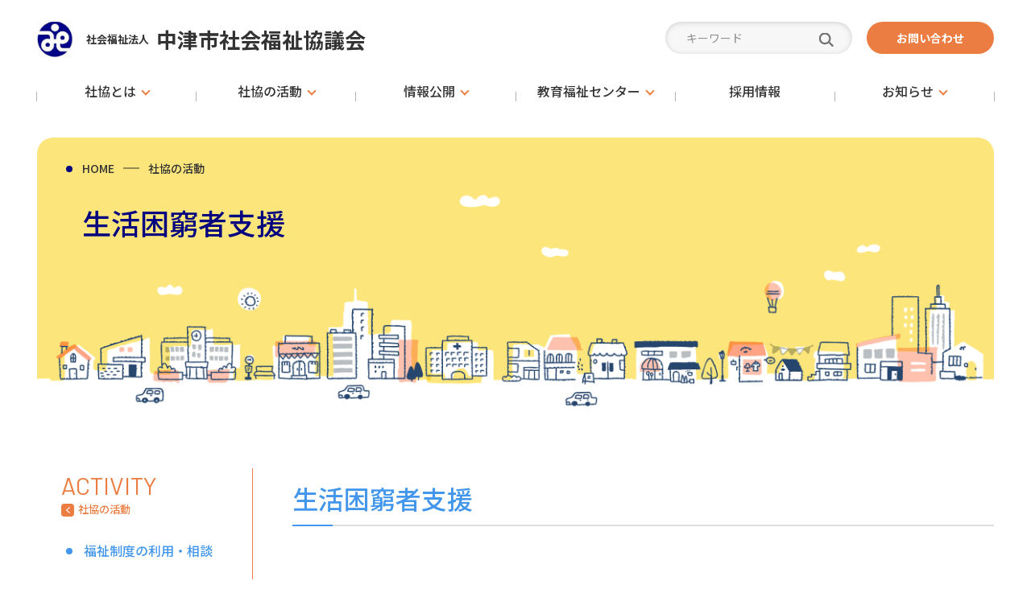

--- FILE ---
content_type: text/html; charset=UTF-8
request_url: https://nakatsu-s.or.jp/activity/work_a23-1/
body_size: 13539
content:
<!DOCTYPE HTML>
<html lang="ja">

<head>
<!-- Google tag (gtag.js) -->
<script async src="https://www.googletagmanager.com/gtag/js?id=G-KLXSL5NVNX"></script>
<script>
  window.dataLayer = window.dataLayer || [];
  function gtag(){dataLayer.push(arguments);}
  gtag('js', new Date());

  gtag('config', 'G-KLXSL5NVNX');
</script>
<meta charset="UTF-8">
<meta http-equiv="X-UA-Compatible" content="IE=edge">
<meta name="viewport" content="width=device-width, initial-scale=1.0" />

<title>社会福祉法人 中津市社会福祉協議会</title>
<meta name="keywords" content="社協,社会,福祉,ボランティア,中津市,大分県,市民活動,サポート,支援,福祉増進,保険,医療,教育,社協だより,ケアプラン,ホームヘルパー,デイサービス,児童,子ども,障がい,障がい児">

  <!-- fonts -->
  <link rel="preconnect" href="https://fonts.googleapis.com">
  <link rel="preconnect" href="https://fonts.gstatic.com" crossorigin>
  <link href="https://fonts.googleapis.com/css2?family=Barlow:ital,wght@0,100;0,200;0,300;0,400;0,500;0,600;0,700;0,800;0,900;1,100;1,200;1,300;1,400;1,500;1,600;1,700;1,800;1,900&family=M+PLUS+1p&family=Noto+Sans+JP:wght@100..900&display=swap" rel="stylesheet">

  <!-- CSS -->
  <link rel="stylesheet" href="https://cdn.jsdelivr.net/npm/swiper@8/swiper-bundle.min.css">
  <link rel="stylesheet" href="https://cdnjs.cloudflare.com/ajax/libs/simplebar/5.3.9/simplebar.min.css" type="text/css">

  
		<!-- All in One SEO 4.5.9.2 - aioseo.com -->
		<meta name="description" content="生活困窮者支援 どこに、誰に相談したらいいのか分からない…というときは、ひとりで抱えこまずに相談窓口にご相談く" />
		<meta name="robots" content="max-image-preview:large" />
		<link rel="canonical" href="https://nakatsu-s.or.jp/activity/work_a23-1/" />
		<meta name="generator" content="All in One SEO (AIOSEO) 4.5.9.2" />
		<meta property="og:locale" content="ja_JP" />
		<meta property="og:site_name" content="社会福祉法人 中津市社会福祉協議会 - 社会福祉法人 中津市社会福祉協議会は、民間の社会福祉活動を推進することを目的とした営利を目的としない民間組織です。" />
		<meta property="og:type" content="article" />
		<meta property="og:title" content="生活困窮者支援 - 社会福祉法人 中津市社会福祉協議会" />
		<meta property="og:description" content="生活困窮者支援 どこに、誰に相談したらいいのか分からない…というときは、ひとりで抱えこまずに相談窓口にご相談く" />
		<meta property="og:url" content="https://nakatsu-s.or.jp/activity/work_a23-1/" />
		<meta property="og:image" content="https://nakatsu-s.or.jp/dev/wp-content/uploads/2024/03/mv_img.png" />
		<meta property="og:image:secure_url" content="https://nakatsu-s.or.jp/dev/wp-content/uploads/2024/03/mv_img.png" />
		<meta property="og:image:width" content="2600" />
		<meta property="og:image:height" content="1100" />
		<meta property="article:published_time" content="2024-03-18T10:16:43+00:00" />
		<meta property="article:modified_time" content="2024-03-25T07:23:28+00:00" />
		<meta name="twitter:card" content="summary_large_image" />
		<meta name="twitter:title" content="生活困窮者支援 - 社会福祉法人 中津市社会福祉協議会" />
		<meta name="twitter:description" content="生活困窮者支援 どこに、誰に相談したらいいのか分からない…というときは、ひとりで抱えこまずに相談窓口にご相談く" />
		<meta name="twitter:image" content="https://nakatsu-s.or.jp/dev/wp-content/uploads/2024/03/mv_img.png" />
		<script type="application/ld+json" class="aioseo-schema">
			{"@context":"https:\/\/schema.org","@graph":[{"@type":"BreadcrumbList","@id":"https:\/\/nakatsu-s.or.jp\/activity\/work_a23-1\/#breadcrumblist","itemListElement":[{"@type":"ListItem","@id":"https:\/\/nakatsu-s.or.jp\/#listItem","position":1,"name":"\u5bb6","item":"https:\/\/nakatsu-s.or.jp\/","nextItem":"https:\/\/nakatsu-s.or.jp\/activity\/work_a23-1\/#listItem"},{"@type":"ListItem","@id":"https:\/\/nakatsu-s.or.jp\/activity\/work_a23-1\/#listItem","position":2,"name":"\u751f\u6d3b\u56f0\u7aae\u8005\u652f\u63f4","previousItem":"https:\/\/nakatsu-s.or.jp\/#listItem"}]},{"@type":"Organization","@id":"https:\/\/nakatsu-s.or.jp\/#organization","name":"\u793e\u4f1a\u798f\u7949\u6cd5\u4eba \u4e2d\u6d25\u5e02\u793e\u4f1a\u798f\u7949\u5354\u8b70\u4f1a","url":"https:\/\/nakatsu-s.or.jp\/","logo":{"@type":"ImageObject","url":"https:\/\/nakatsu-s.or.jp\/dev\/wp-content\/uploads\/2024\/03\/94950bf056a4bdda2968675c1fc231b1.png","@id":"https:\/\/nakatsu-s.or.jp\/activity\/work_a23-1\/#organizationLogo","width":180,"height":180},"image":{"@id":"https:\/\/nakatsu-s.or.jp\/activity\/work_a23-1\/#organizationLogo"}},{"@type":"WebPage","@id":"https:\/\/nakatsu-s.or.jp\/activity\/work_a23-1\/#webpage","url":"https:\/\/nakatsu-s.or.jp\/activity\/work_a23-1\/","name":"\u751f\u6d3b\u56f0\u7aae\u8005\u652f\u63f4 - \u793e\u4f1a\u798f\u7949\u6cd5\u4eba \u4e2d\u6d25\u5e02\u793e\u4f1a\u798f\u7949\u5354\u8b70\u4f1a","description":"\u751f\u6d3b\u56f0\u7aae\u8005\u652f\u63f4 \u3069\u3053\u306b\u3001\u8ab0\u306b\u76f8\u8ac7\u3057\u305f\u3089\u3044\u3044\u306e\u304b\u5206\u304b\u3089\u306a\u3044\u2026\u3068\u3044\u3046\u3068\u304d\u306f\u3001\u3072\u3068\u308a\u3067\u62b1\u3048\u3053\u307e\u305a\u306b\u76f8\u8ac7\u7a93\u53e3\u306b\u3054\u76f8\u8ac7\u304f","inLanguage":"ja","isPartOf":{"@id":"https:\/\/nakatsu-s.or.jp\/#website"},"breadcrumb":{"@id":"https:\/\/nakatsu-s.or.jp\/activity\/work_a23-1\/#breadcrumblist"},"datePublished":"2024-03-18T19:16:43+09:00","dateModified":"2024-03-25T16:23:28+09:00"},{"@type":"WebSite","@id":"https:\/\/nakatsu-s.or.jp\/#website","url":"https:\/\/nakatsu-s.or.jp\/","name":"\u793e\u4f1a\u798f\u7949\u6cd5\u4eba \u4e2d\u6d25\u5e02\u793e\u4f1a\u798f\u7949\u5354\u8b70\u4f1a","description":"\u793e\u4f1a\u798f\u7949\u6cd5\u4eba \u4e2d\u6d25\u5e02\u793e\u4f1a\u798f\u7949\u5354\u8b70\u4f1a\u306f\u3001\u6c11\u9593\u306e\u793e\u4f1a\u798f\u7949\u6d3b\u52d5\u3092\u63a8\u9032\u3059\u308b\u3053\u3068\u3092\u76ee\u7684\u3068\u3057\u305f\u55b6\u5229\u3092\u76ee\u7684\u3068\u3057\u306a\u3044\u6c11\u9593\u7d44\u7e54\u3067\u3059\u3002","inLanguage":"ja","publisher":{"@id":"https:\/\/nakatsu-s.or.jp\/#organization"}}]}
		</script>
		<!-- All in One SEO -->

<link rel="alternate" title="oEmbed (JSON)" type="application/json+oembed" href="https://nakatsu-s.or.jp/wp-json/oembed/1.0/embed?url=https%3A%2F%2Fnakatsu-s.or.jp%2Factivity%2Fwork_a23-1%2F" />
<link rel="alternate" title="oEmbed (XML)" type="text/xml+oembed" href="https://nakatsu-s.or.jp/wp-json/oembed/1.0/embed?url=https%3A%2F%2Fnakatsu-s.or.jp%2Factivity%2Fwork_a23-1%2F&#038;format=xml" />
<style id='wp-img-auto-sizes-contain-inline-css' type='text/css'>
img:is([sizes=auto i],[sizes^="auto," i]){contain-intrinsic-size:3000px 1500px}
/*# sourceURL=wp-img-auto-sizes-contain-inline-css */
</style>
<style id='wp-emoji-styles-inline-css' type='text/css'>

	img.wp-smiley, img.emoji {
		display: inline !important;
		border: none !important;
		box-shadow: none !important;
		height: 1em !important;
		width: 1em !important;
		margin: 0 0.07em !important;
		vertical-align: -0.1em !important;
		background: none !important;
		padding: 0 !important;
	}
/*# sourceURL=wp-emoji-styles-inline-css */
</style>
<style id='wp-block-library-inline-css' type='text/css'>
:root{--wp-block-synced-color:#7a00df;--wp-block-synced-color--rgb:122,0,223;--wp-bound-block-color:var(--wp-block-synced-color);--wp-editor-canvas-background:#ddd;--wp-admin-theme-color:#007cba;--wp-admin-theme-color--rgb:0,124,186;--wp-admin-theme-color-darker-10:#006ba1;--wp-admin-theme-color-darker-10--rgb:0,107,160.5;--wp-admin-theme-color-darker-20:#005a87;--wp-admin-theme-color-darker-20--rgb:0,90,135;--wp-admin-border-width-focus:2px}@media (min-resolution:192dpi){:root{--wp-admin-border-width-focus:1.5px}}.wp-element-button{cursor:pointer}:root .has-very-light-gray-background-color{background-color:#eee}:root .has-very-dark-gray-background-color{background-color:#313131}:root .has-very-light-gray-color{color:#eee}:root .has-very-dark-gray-color{color:#313131}:root .has-vivid-green-cyan-to-vivid-cyan-blue-gradient-background{background:linear-gradient(135deg,#00d084,#0693e3)}:root .has-purple-crush-gradient-background{background:linear-gradient(135deg,#34e2e4,#4721fb 50%,#ab1dfe)}:root .has-hazy-dawn-gradient-background{background:linear-gradient(135deg,#faaca8,#dad0ec)}:root .has-subdued-olive-gradient-background{background:linear-gradient(135deg,#fafae1,#67a671)}:root .has-atomic-cream-gradient-background{background:linear-gradient(135deg,#fdd79a,#004a59)}:root .has-nightshade-gradient-background{background:linear-gradient(135deg,#330968,#31cdcf)}:root .has-midnight-gradient-background{background:linear-gradient(135deg,#020381,#2874fc)}:root{--wp--preset--font-size--normal:16px;--wp--preset--font-size--huge:42px}.has-regular-font-size{font-size:1em}.has-larger-font-size{font-size:2.625em}.has-normal-font-size{font-size:var(--wp--preset--font-size--normal)}.has-huge-font-size{font-size:var(--wp--preset--font-size--huge)}.has-text-align-center{text-align:center}.has-text-align-left{text-align:left}.has-text-align-right{text-align:right}.has-fit-text{white-space:nowrap!important}#end-resizable-editor-section{display:none}.aligncenter{clear:both}.items-justified-left{justify-content:flex-start}.items-justified-center{justify-content:center}.items-justified-right{justify-content:flex-end}.items-justified-space-between{justify-content:space-between}.screen-reader-text{border:0;clip-path:inset(50%);height:1px;margin:-1px;overflow:hidden;padding:0;position:absolute;width:1px;word-wrap:normal!important}.screen-reader-text:focus{background-color:#ddd;clip-path:none;color:#444;display:block;font-size:1em;height:auto;left:5px;line-height:normal;padding:15px 23px 14px;text-decoration:none;top:5px;width:auto;z-index:100000}html :where(.has-border-color){border-style:solid}html :where([style*=border-top-color]){border-top-style:solid}html :where([style*=border-right-color]){border-right-style:solid}html :where([style*=border-bottom-color]){border-bottom-style:solid}html :where([style*=border-left-color]){border-left-style:solid}html :where([style*=border-width]){border-style:solid}html :where([style*=border-top-width]){border-top-style:solid}html :where([style*=border-right-width]){border-right-style:solid}html :where([style*=border-bottom-width]){border-bottom-style:solid}html :where([style*=border-left-width]){border-left-style:solid}html :where(img[class*=wp-image-]){height:auto;max-width:100%}:where(figure){margin:0 0 1em}html :where(.is-position-sticky){--wp-admin--admin-bar--position-offset:var(--wp-admin--admin-bar--height,0px)}@media screen and (max-width:600px){html :where(.is-position-sticky){--wp-admin--admin-bar--position-offset:0px}}

/*# sourceURL=wp-block-library-inline-css */
</style><style id='wp-block-heading-inline-css' type='text/css'>
h1:where(.wp-block-heading).has-background,h2:where(.wp-block-heading).has-background,h3:where(.wp-block-heading).has-background,h4:where(.wp-block-heading).has-background,h5:where(.wp-block-heading).has-background,h6:where(.wp-block-heading).has-background{padding:1.25em 2.375em}h1.has-text-align-left[style*=writing-mode]:where([style*=vertical-lr]),h1.has-text-align-right[style*=writing-mode]:where([style*=vertical-rl]),h2.has-text-align-left[style*=writing-mode]:where([style*=vertical-lr]),h2.has-text-align-right[style*=writing-mode]:where([style*=vertical-rl]),h3.has-text-align-left[style*=writing-mode]:where([style*=vertical-lr]),h3.has-text-align-right[style*=writing-mode]:where([style*=vertical-rl]),h4.has-text-align-left[style*=writing-mode]:where([style*=vertical-lr]),h4.has-text-align-right[style*=writing-mode]:where([style*=vertical-rl]),h5.has-text-align-left[style*=writing-mode]:where([style*=vertical-lr]),h5.has-text-align-right[style*=writing-mode]:where([style*=vertical-rl]),h6.has-text-align-left[style*=writing-mode]:where([style*=vertical-lr]),h6.has-text-align-right[style*=writing-mode]:where([style*=vertical-rl]){rotate:180deg}
/*# sourceURL=https://nakatsu-s.or.jp/dev/wp-includes/blocks/heading/style.min.css */
</style>
<style id='wp-block-paragraph-inline-css' type='text/css'>
.is-small-text{font-size:.875em}.is-regular-text{font-size:1em}.is-large-text{font-size:2.25em}.is-larger-text{font-size:3em}.has-drop-cap:not(:focus):first-letter{float:left;font-size:8.4em;font-style:normal;font-weight:100;line-height:.68;margin:.05em .1em 0 0;text-transform:uppercase}body.rtl .has-drop-cap:not(:focus):first-letter{float:none;margin-left:.1em}p.has-drop-cap.has-background{overflow:hidden}:root :where(p.has-background){padding:1.25em 2.375em}:where(p.has-text-color:not(.has-link-color)) a{color:inherit}p.has-text-align-left[style*="writing-mode:vertical-lr"],p.has-text-align-right[style*="writing-mode:vertical-rl"]{rotate:180deg}
/*# sourceURL=https://nakatsu-s.or.jp/dev/wp-includes/blocks/paragraph/style.min.css */
</style>
<style id='global-styles-inline-css' type='text/css'>
:root{--wp--preset--aspect-ratio--square: 1;--wp--preset--aspect-ratio--4-3: 4/3;--wp--preset--aspect-ratio--3-4: 3/4;--wp--preset--aspect-ratio--3-2: 3/2;--wp--preset--aspect-ratio--2-3: 2/3;--wp--preset--aspect-ratio--16-9: 16/9;--wp--preset--aspect-ratio--9-16: 9/16;--wp--preset--color--black: #000000;--wp--preset--color--cyan-bluish-gray: #abb8c3;--wp--preset--color--white: #ffffff;--wp--preset--color--pale-pink: #f78da7;--wp--preset--color--vivid-red: #cf2e2e;--wp--preset--color--luminous-vivid-orange: #ff6900;--wp--preset--color--luminous-vivid-amber: #fcb900;--wp--preset--color--light-green-cyan: #7bdcb5;--wp--preset--color--vivid-green-cyan: #00d084;--wp--preset--color--pale-cyan-blue: #8ed1fc;--wp--preset--color--vivid-cyan-blue: #0693e3;--wp--preset--color--vivid-purple: #9b51e0;--wp--preset--gradient--vivid-cyan-blue-to-vivid-purple: linear-gradient(135deg,rgb(6,147,227) 0%,rgb(155,81,224) 100%);--wp--preset--gradient--light-green-cyan-to-vivid-green-cyan: linear-gradient(135deg,rgb(122,220,180) 0%,rgb(0,208,130) 100%);--wp--preset--gradient--luminous-vivid-amber-to-luminous-vivid-orange: linear-gradient(135deg,rgb(252,185,0) 0%,rgb(255,105,0) 100%);--wp--preset--gradient--luminous-vivid-orange-to-vivid-red: linear-gradient(135deg,rgb(255,105,0) 0%,rgb(207,46,46) 100%);--wp--preset--gradient--very-light-gray-to-cyan-bluish-gray: linear-gradient(135deg,rgb(238,238,238) 0%,rgb(169,184,195) 100%);--wp--preset--gradient--cool-to-warm-spectrum: linear-gradient(135deg,rgb(74,234,220) 0%,rgb(151,120,209) 20%,rgb(207,42,186) 40%,rgb(238,44,130) 60%,rgb(251,105,98) 80%,rgb(254,248,76) 100%);--wp--preset--gradient--blush-light-purple: linear-gradient(135deg,rgb(255,206,236) 0%,rgb(152,150,240) 100%);--wp--preset--gradient--blush-bordeaux: linear-gradient(135deg,rgb(254,205,165) 0%,rgb(254,45,45) 50%,rgb(107,0,62) 100%);--wp--preset--gradient--luminous-dusk: linear-gradient(135deg,rgb(255,203,112) 0%,rgb(199,81,192) 50%,rgb(65,88,208) 100%);--wp--preset--gradient--pale-ocean: linear-gradient(135deg,rgb(255,245,203) 0%,rgb(182,227,212) 50%,rgb(51,167,181) 100%);--wp--preset--gradient--electric-grass: linear-gradient(135deg,rgb(202,248,128) 0%,rgb(113,206,126) 100%);--wp--preset--gradient--midnight: linear-gradient(135deg,rgb(2,3,129) 0%,rgb(40,116,252) 100%);--wp--preset--font-size--small: 13px;--wp--preset--font-size--medium: 20px;--wp--preset--font-size--large: 36px;--wp--preset--font-size--x-large: 42px;--wp--preset--spacing--20: 0.44rem;--wp--preset--spacing--30: 0.67rem;--wp--preset--spacing--40: 1rem;--wp--preset--spacing--50: 1.5rem;--wp--preset--spacing--60: 2.25rem;--wp--preset--spacing--70: 3.38rem;--wp--preset--spacing--80: 5.06rem;--wp--preset--shadow--natural: 6px 6px 9px rgba(0, 0, 0, 0.2);--wp--preset--shadow--deep: 12px 12px 50px rgba(0, 0, 0, 0.4);--wp--preset--shadow--sharp: 6px 6px 0px rgba(0, 0, 0, 0.2);--wp--preset--shadow--outlined: 6px 6px 0px -3px rgb(255, 255, 255), 6px 6px rgb(0, 0, 0);--wp--preset--shadow--crisp: 6px 6px 0px rgb(0, 0, 0);}:where(.is-layout-flex){gap: 0.5em;}:where(.is-layout-grid){gap: 0.5em;}body .is-layout-flex{display: flex;}.is-layout-flex{flex-wrap: wrap;align-items: center;}.is-layout-flex > :is(*, div){margin: 0;}body .is-layout-grid{display: grid;}.is-layout-grid > :is(*, div){margin: 0;}:where(.wp-block-columns.is-layout-flex){gap: 2em;}:where(.wp-block-columns.is-layout-grid){gap: 2em;}:where(.wp-block-post-template.is-layout-flex){gap: 1.25em;}:where(.wp-block-post-template.is-layout-grid){gap: 1.25em;}.has-black-color{color: var(--wp--preset--color--black) !important;}.has-cyan-bluish-gray-color{color: var(--wp--preset--color--cyan-bluish-gray) !important;}.has-white-color{color: var(--wp--preset--color--white) !important;}.has-pale-pink-color{color: var(--wp--preset--color--pale-pink) !important;}.has-vivid-red-color{color: var(--wp--preset--color--vivid-red) !important;}.has-luminous-vivid-orange-color{color: var(--wp--preset--color--luminous-vivid-orange) !important;}.has-luminous-vivid-amber-color{color: var(--wp--preset--color--luminous-vivid-amber) !important;}.has-light-green-cyan-color{color: var(--wp--preset--color--light-green-cyan) !important;}.has-vivid-green-cyan-color{color: var(--wp--preset--color--vivid-green-cyan) !important;}.has-pale-cyan-blue-color{color: var(--wp--preset--color--pale-cyan-blue) !important;}.has-vivid-cyan-blue-color{color: var(--wp--preset--color--vivid-cyan-blue) !important;}.has-vivid-purple-color{color: var(--wp--preset--color--vivid-purple) !important;}.has-black-background-color{background-color: var(--wp--preset--color--black) !important;}.has-cyan-bluish-gray-background-color{background-color: var(--wp--preset--color--cyan-bluish-gray) !important;}.has-white-background-color{background-color: var(--wp--preset--color--white) !important;}.has-pale-pink-background-color{background-color: var(--wp--preset--color--pale-pink) !important;}.has-vivid-red-background-color{background-color: var(--wp--preset--color--vivid-red) !important;}.has-luminous-vivid-orange-background-color{background-color: var(--wp--preset--color--luminous-vivid-orange) !important;}.has-luminous-vivid-amber-background-color{background-color: var(--wp--preset--color--luminous-vivid-amber) !important;}.has-light-green-cyan-background-color{background-color: var(--wp--preset--color--light-green-cyan) !important;}.has-vivid-green-cyan-background-color{background-color: var(--wp--preset--color--vivid-green-cyan) !important;}.has-pale-cyan-blue-background-color{background-color: var(--wp--preset--color--pale-cyan-blue) !important;}.has-vivid-cyan-blue-background-color{background-color: var(--wp--preset--color--vivid-cyan-blue) !important;}.has-vivid-purple-background-color{background-color: var(--wp--preset--color--vivid-purple) !important;}.has-black-border-color{border-color: var(--wp--preset--color--black) !important;}.has-cyan-bluish-gray-border-color{border-color: var(--wp--preset--color--cyan-bluish-gray) !important;}.has-white-border-color{border-color: var(--wp--preset--color--white) !important;}.has-pale-pink-border-color{border-color: var(--wp--preset--color--pale-pink) !important;}.has-vivid-red-border-color{border-color: var(--wp--preset--color--vivid-red) !important;}.has-luminous-vivid-orange-border-color{border-color: var(--wp--preset--color--luminous-vivid-orange) !important;}.has-luminous-vivid-amber-border-color{border-color: var(--wp--preset--color--luminous-vivid-amber) !important;}.has-light-green-cyan-border-color{border-color: var(--wp--preset--color--light-green-cyan) !important;}.has-vivid-green-cyan-border-color{border-color: var(--wp--preset--color--vivid-green-cyan) !important;}.has-pale-cyan-blue-border-color{border-color: var(--wp--preset--color--pale-cyan-blue) !important;}.has-vivid-cyan-blue-border-color{border-color: var(--wp--preset--color--vivid-cyan-blue) !important;}.has-vivid-purple-border-color{border-color: var(--wp--preset--color--vivid-purple) !important;}.has-vivid-cyan-blue-to-vivid-purple-gradient-background{background: var(--wp--preset--gradient--vivid-cyan-blue-to-vivid-purple) !important;}.has-light-green-cyan-to-vivid-green-cyan-gradient-background{background: var(--wp--preset--gradient--light-green-cyan-to-vivid-green-cyan) !important;}.has-luminous-vivid-amber-to-luminous-vivid-orange-gradient-background{background: var(--wp--preset--gradient--luminous-vivid-amber-to-luminous-vivid-orange) !important;}.has-luminous-vivid-orange-to-vivid-red-gradient-background{background: var(--wp--preset--gradient--luminous-vivid-orange-to-vivid-red) !important;}.has-very-light-gray-to-cyan-bluish-gray-gradient-background{background: var(--wp--preset--gradient--very-light-gray-to-cyan-bluish-gray) !important;}.has-cool-to-warm-spectrum-gradient-background{background: var(--wp--preset--gradient--cool-to-warm-spectrum) !important;}.has-blush-light-purple-gradient-background{background: var(--wp--preset--gradient--blush-light-purple) !important;}.has-blush-bordeaux-gradient-background{background: var(--wp--preset--gradient--blush-bordeaux) !important;}.has-luminous-dusk-gradient-background{background: var(--wp--preset--gradient--luminous-dusk) !important;}.has-pale-ocean-gradient-background{background: var(--wp--preset--gradient--pale-ocean) !important;}.has-electric-grass-gradient-background{background: var(--wp--preset--gradient--electric-grass) !important;}.has-midnight-gradient-background{background: var(--wp--preset--gradient--midnight) !important;}.has-small-font-size{font-size: var(--wp--preset--font-size--small) !important;}.has-medium-font-size{font-size: var(--wp--preset--font-size--medium) !important;}.has-large-font-size{font-size: var(--wp--preset--font-size--large) !important;}.has-x-large-font-size{font-size: var(--wp--preset--font-size--x-large) !important;}
/*# sourceURL=global-styles-inline-css */
</style>

<style id='classic-theme-styles-inline-css' type='text/css'>
/*! This file is auto-generated */
.wp-block-button__link{color:#fff;background-color:#32373c;border-radius:9999px;box-shadow:none;text-decoration:none;padding:calc(.667em + 2px) calc(1.333em + 2px);font-size:1.125em}.wp-block-file__button{background:#32373c;color:#fff;text-decoration:none}
/*# sourceURL=/wp-includes/css/classic-themes.min.css */
</style>
<link rel='stylesheet' id='contact-form-7-css' href='https://nakatsu-s.or.jp/dev/wp-content/plugins/contact-form-7/includes/css/styles.css?ver=5.9.2' type='text/css' media='all' />
<link rel="https://api.w.org/" href="https://nakatsu-s.or.jp/wp-json/" /><link rel="alternate" title="JSON" type="application/json" href="https://nakatsu-s.or.jp/wp-json/wp/v2/activity/280" /><link rel="EditURI" type="application/rsd+xml" title="RSD" href="https://nakatsu-s.or.jp/dev/xmlrpc.php?rsd" />
<meta name="generator" content="WordPress 6.9" />
<link rel='shortlink' href='https://nakatsu-s.or.jp/?p=280' />
<noscript><style>.lazyload[data-src]{display:none !important;}</style></noscript><style>.lazyload{background-image:none !important;}.lazyload:before{background-image:none !important;}</style><style type="text/css">.broken_link, a.broken_link {
	text-decoration: line-through;
}</style><link rel="icon" href="https://nakatsu-s.or.jp/dev/wp-content/uploads/2024/03/cropped-94950bf056a4bdda2968675c1fc231b1-32x32.png" sizes="32x32" />
<link rel="icon" href="https://nakatsu-s.or.jp/dev/wp-content/uploads/2024/03/cropped-94950bf056a4bdda2968675c1fc231b1-192x192.png" sizes="192x192" />
<link rel="apple-touch-icon" href="https://nakatsu-s.or.jp/dev/wp-content/uploads/2024/03/cropped-94950bf056a4bdda2968675c1fc231b1-180x180.png" />
<meta name="msapplication-TileImage" content="https://nakatsu-s.or.jp/dev/wp-content/uploads/2024/03/cropped-94950bf056a4bdda2968675c1fc231b1-270x270.png" />
		<style type="text/css" id="wp-custom-css">
			li:not(:last-child) {
	padding-bottom: 6px;
}
.backnumber_flex {
	gap:0
}		</style>
		  <link rel="stylesheet" href="https://nakatsu-s.or.jp/dev/wp-content/themes/nakatsu-s/css/style.css?20260201-0004" type="text/css">
  <link rel="stylesheet" href="https://nakatsu-s.or.jp/dev/wp-content/themes/nakatsu-s/css/add.css" type="text/css">

</head>
<body>
  <!-- svg -->
  <svg class="svg-defs" xmlns="http://www.w3.org/2000/svg">
    <symbol id="icon-search" viewBox="0 0 31.555 30.74">
      <g transform="translate(-963 -1203.338)">
        <g transform="translate(963 1203.338)" fill="none">
          <circle cx="12.389" cy="12.389" r="12.389" stroke="none"/>
          <circle cx="12.389" cy="12.389" r="11.389" fill="none"/>
        </g>
        <path d="M1005.243,1252.622,996.621,1244" transform="translate(-11.395 -19.251)" fill="none"/>
      </g>
    </symbol>
  </svg>
  <!-- svg -->

  <div id="overlay"></div>
  <header class="header">
    <div class="header-logo"><a href="https://nakatsu-s.or.jp"><span class="corporation">社会福祉法人</span>中津市社会福祉協議会</a></div>

    <div class="gnav">
      <div class="gnav-inner">
        <div class="header-search-box"><form method="get" id="searchform" action="https://nakatsu-s.or.jp">
  <input type="text" name="s" id="s" placeholder="キーワード" class="search-input">
  <button type="submit" class="search-btn"><svg class="icon-search"><use xlink:href="#icon-search"></use></svg></button>
</form></div>

        <ul class="header-nav">
          <li>
            <div class="header-nav-item header-nav-parent">
              <a href="https://nakatsu-s.or.jp/about/"><span class="link-inner">社協とは</span></a>
              <span class="sp-accordion-trigger"></span>
            </div>
            <div class="header-child-nav-wrap">
              <div class="header-child-nav-inner">
                <div class="header-child-title-block">
                  <a href="https://nakatsu-s.or.jp/about/">
                    <figure class="img-box"><img src="[data-uri]" alt="社協とは" data-src="https://nakatsu-s.or.jp/dev/wp-content/themes/nakatsu-s/images/common/header_about_img.png" decoding="async" class="lazyload" data-eio-rwidth="208" data-eio-rheight="174"><noscript><img src="https://nakatsu-s.or.jp/dev/wp-content/themes/nakatsu-s/images/common/header_about_img.png" alt="社協とは" data-eio="l"></noscript></figure>
                    <p class="title">社協とは<span class="en">About us</span></p>
                  </a>
                </div>
                <div class="header-child-nav-block">
                  <ul class="header-child-nav">
                                        <li><a href="https://nakatsu-s.or.jp/about/history/">沿革</a></li>
                                        <li><a href="https://nakatsu-s.or.jp/about/organization/">組織</a></li>
                                        <li><a href="https://nakatsu-s.or.jp/about/fee/">社協会費</a></li>
                                        <li><a href="https://nakatsu-s.or.jp/about/access/">アクセス</a></li>
                                      </ul>
                </div>
              </div>
            </div>
          </li>

          <li>
            <div class="header-nav-item header-nav-parent">
              <a href="https://nakatsu-s.or.jp/activity/"><span class="link-inner">社協の活動</span></a>
              <span class="sp-accordion-trigger"></span>
            </div>
            <div class="header-child-nav-wrap">
              <div class="header-child-nav-inner">
                <div class="header-child-title-block">
                  <a href="https://nakatsu-s.or.jp/activity/">
                    <figure class="img-box"><img src="[data-uri]" alt="社協の活動" data-src="https://nakatsu-s.or.jp/dev/wp-content/themes/nakatsu-s/images/common/header_activity_img.png" decoding="async" class="lazyload" data-eio-rwidth="208" data-eio-rheight="174"><noscript><img src="https://nakatsu-s.or.jp/dev/wp-content/themes/nakatsu-s/images/common/header_activity_img.png" alt="社協の活動" data-eio="l"></noscript></figure>
                    <p class="title">社協の活動<span class="en">Activity</span></p>
                  </a>
                </div>
                <div class="header-child-nav-block">
                  <ul class="header-child-nav">
                                          <li><a href="https://nakatsu-s.or.jp/activity_category/welfare/">福祉制度の利用・相談</a></li>
                                          <li><a href="https://nakatsu-s.or.jp/activity_category/local/">地域福祉に関すること</a></li>
                                          <li><a href="https://nakatsu-s.or.jp/activity_category/senior/">高齢者に関すること</a></li>
                                          <li><a href="https://nakatsu-s.or.jp/activity_category/support/">障がい者に関すること</a></li>
                                          <li><a href="https://nakatsu-s.or.jp/activity_category/children/">子どもに関すること</a></li>
                                          <li><a href="https://nakatsu-s.or.jp/activity_category/volunteer/">福祉・ボランティア活動</a></li>
                                          <li><a href="https://nakatsu-s.or.jp/activity_category/yasuragiso/">特別養護老人ホームやすらぎ荘</a></li>
                                          <li><a href="https://nakatsu-s.or.jp/activity_category/houjyuen/">養護老人ホーム中津市豊寿園</a></li>
                                          <li><a href="https://nakatsu-s.or.jp/activity_category/fundraising/">共同募金</a></li>
                                          <li><a href="https://nakatsu-s.or.jp/activity_category/donation/">ご寄付について</a></li>
                                      </ul>
                </div>
              </div>
            </div>
          </li>

          <li>
            <div class="header-nav-item header-nav-parent">
              <a href="https://nakatsu-s.or.jp/information"><span class="link-inner">情報公開</span></a>
              <span class="sp-accordion-trigger"></span>
            </div>
            <div class="header-child-nav-wrap">
              <div class="header-child-nav-inner">
                <div class="header-child-title-block">
                  <a href="https://nakatsu-s.or.jp/information_category/disclosure/">
                    <figure class="img-box"><img src="[data-uri]" alt="情報公開" data-src="https://nakatsu-s.or.jp/dev/wp-content/themes/nakatsu-s/images/common/header_information_img.png" decoding="async" class="lazyload" data-eio-rwidth="208" data-eio-rheight="174"><noscript><img src="https://nakatsu-s.or.jp/dev/wp-content/themes/nakatsu-s/images/common/header_information_img.png" alt="情報公開" data-eio="l"></noscript></figure>
                    <p class="title">情報公開<span class="en">Informaiton</span></p>
                  </a>
                </div>
                <div class="header-child-nav-block">
                  <ul class="header-child-nav">
                                          <li><a href="https://nakatsu-s.or.jp/information_category/disclosure/">社協情報公開</a></li>
                                          <li><a href="https://nakatsu-s.or.jp/information_category/magazine/">情報・広報誌</a></li>
                                          <li><a href="https://nakatsu-s.or.jp/information_category/local/">地域情報</a></li>
                                      </ul>
                </div>
              </div>
            </div>
          </li>

          <li>
            <div class="header-nav-item header-nav-parent">
              <a href="https://nakatsu-s.or.jp/center/"><span class="link-inner">教育福祉<span class="is-inline-block">センター</span></span></a>
              <span class="sp-accordion-trigger"></span>
            </div>
            <div class="header-child-nav-wrap">
              <div class="header-child-nav-inner">
                <div class="header-child-title-block">
                  <a href="https://nakatsu-s.or.jp/center/">
                    <figure class="img-box"><img src="[data-uri]" alt="教育福祉センター" data-src="https://nakatsu-s.or.jp/dev/wp-content/themes/nakatsu-s/images/common/header_center_img.png" decoding="async" class="lazyload" data-eio-rwidth="208" data-eio-rheight="174"><noscript><img src="https://nakatsu-s.or.jp/dev/wp-content/themes/nakatsu-s/images/common/header_center_img.png" alt="教育福祉センター" data-eio="l"></noscript></figure>
                    <p class="title">教育福祉センター<span class="en">Center</span></p>
                  </a>
                </div>
                <div class="header-child-nav-block">
                  <ul class="header-child-nav">
                                      <li><a href="https://nakatsu-s.or.jp/center/%e6%95%99%e8%82%b2%e7%a6%8f%e7%a5%89%e3%82%bb%e3%83%b3%e3%82%bf%e3%83%bc%e5%88%a9%e7%94%a8%e3%83%bb%e4%ba%88%e7%b4%84%e7%8a%b6%e6%b3%81/">教育福祉センター利用・予約状況</a></li>
                                        <li><a href="https://nakatsu-s.or.jp/center/bus/">福祉バスの貸出</a></li>
                                      </ul>
                </div>
              </div>
            </div>
          </li>

          <li>
            <div class="header-nav-item">
              <a href="https://nakatsu-s.or.jp/recruitment/"><span class="link-inner">採用情報</span></a>
            </div>
          </li>

          <li>
            <div class="header-nav-item header-nav-parent">
              <a href="https://nakatsu-s.or.jp/news/"><span class="link-inner">お知らせ</span></a>
              <span class="sp-accordion-trigger"></span>
            </div>
            <div class="header-child-nav-wrap">
              <div class="header-child-nav-inner">
                <div class="header-child-title-block">
                  <a href="https://nakatsu-s.or.jp/news/">
                    <figure class="img-box"><img src="[data-uri]" alt="社協とは" data-src="https://nakatsu-s.or.jp/dev/wp-content/themes/nakatsu-s/images/common/header_news_img.png" decoding="async" class="lazyload" data-eio-rwidth="208" data-eio-rheight="174"><noscript><img src="https://nakatsu-s.or.jp/dev/wp-content/themes/nakatsu-s/images/common/header_news_img.png" alt="社協とは" data-eio="l"></noscript></figure>
                    <p class="title">お知らせ<span class="en">News</span></p>
                  </a>
                </div>
                <div class="header-child-nav-block">
                  <ul class="header-child-nav">
                                                              <li><a href="https://nakatsu-s.or.jp/category/news/">お知らせ</a></li>
                                          <li><a href="https://nakatsu-s.or.jp/category/report/">ご報告</a></li>
                                          <li><a href="https://nakatsu-s.or.jp/category/update/">更新情報</a></li>
                                          <li><a href="https://nakatsu-s.or.jp/category/public_relations/">広報より</a></li>
                                          <li><a href="https://nakatsu-s.or.jp/category/recruitment/">募集情報</a></li>
                                          <li><a href="https://nakatsu-s.or.jp/category/job-offer/">職員採用募集</a></li>
                                      </ul>
                </div>
              </div>
            </div>
          </li>
        </ul>

        <a href="https://nakatsu-s.or.jp/contact/" class="header-contact-btn">お問い合わせ</a>
      </div><!-- gnav-inner -->
    </div>

    <div class="menu">
      <span class="menu__line menu__line--top"></span>
      <span class="menu__line menu__line--bottom"></span>
    </div>
  </header><!-- header -->
  
<main>
  
  <div class="mv-wrap">
    <!-- パンくずリスト -->
    <ul class="breadcrumbs"><li><a href="https://nakatsu-s.or.jp">HOME</a></li><li><a href="https://nakatsu-s.or.jp/activity/">社協の活動</a></li><li><a href="https://nakatsu-s.or.jp/activity_category/welfare/">福祉制度の利用・相談</a></li><li>生活困窮者支援</li></ul>    <!-- パンくずリスト -->

    <h1 class="mv-headline">生活困窮者支援</h1>
  </div><!-- mv-wrap -->
  
  <div class="template-outer">
    <div class="inner">
      <div class="template-flex">
        <div class="template-content">
          
                    
<h1 class="wp-block-heading">生活困窮者支援</h1>



<p>どこに、誰に相談したらいいのか分からない…というときは、ひとりで抱えこまずに相談窓口にご相談ください。<br>相談窓口では一人ひとりの状況に合わせて、専門の支援員が相談者に寄り添いながら、他の専門機関と連携して、解決に向けた支援を行います。電話でのご相談、ご家族などまわりの方からのご相談でもお受けしています。お気軽にご相談ください。</p>



<h2 class="wp-block-heading has-medium-font-size">■くらしの総合相談窓口（社会福祉法人 中津市社会福祉協議会）　外部サイト(チラシ)</h2>



<p>〒871-0021 大分県中津市沖代町 1 丁目 1 番 11 号 中津市教育福祉センター内<br>電話番号：0979-26-1237</p>



<h2 class="wp-block-heading has-medium-font-size">■<a href="https://www.city-nakatsu.jp/doc/2020041700071/" target="_blank" rel="noreferrer noopener">福祉困りごと相談窓口（中津市） </a>　外部サイト(市)</h2>



<p>〒871-8501 大分県中津市豊田町 14 番地３<br>電話番号：0979-62-9800</p>



<h2 class="wp-block-heading" style="font-size:22px">自立相談支援事業</h2>



<p>生活に困りごとや不安を抱えている場合は、まずはご相談ください。<br>支援員が相談を受けて、どのような支援が必要かをあなたと一緒に考え、具体的な支援プランを作成し、寄り添いながら自立に向けた支援を行います。</p>



<h2 class="wp-block-heading" style="font-size:20px"><a href="https://www.city-nakatsu.jp/doc/2020041400063/" target="_blank" rel="noreferrer noopener">住居確保給付金 </a>　外部サイト(市)</h2>



<p>離職などにより住居を失った方、または失うおそれの高い方には、就職に向けた活動をするなどを条件に、一定期間、家賃相当額を支給します。生活の土台となる住居を整えた上で、就職に向けた支援を行います。一定の資産収入等に関する要件を満たしている方が対象です。</p>



<h2 class="wp-block-heading" style="font-size:20px">就労準備支援事業 　外部サイト(チラシ)</h2>



<p>「社会との関わりに不安がある」「他の人とコミュニケーションがうまくとれない」など、直ちに就労が困難な方に、一般就労に向けた基礎能力を養いながら就労に向けた支援や就労機会の提供を行います。</p>



<h2 class="wp-block-heading" style="font-size:22px">一時生活支援</h2>



<p>住居をもたない方、またはネットカフェ等の不安定な住居形態にある方に、一定期間、中津市での就労を前提として宿泊場所を提供します。</p>



<h2 class="wp-block-heading" style="font-size:22px">家計改善支援</h2>



<p>家計に問題を抱えている人に対し、家計状況の「見える化」と根本的な課題の把握を行い、相談者が自ら家計を管理できるように支援します。状況に応じた支援計画の作成や相談支援、関係機関へのつなぎ、必要に応じて貸付のあっせんなどを行い、早期の生活再生をサポートします。</p>



<h2 class="wp-block-heading" style="font-size:20px">ひきこもり支援 　外部サイト(チラシ)</h2>



<p>ひきこもりの方、またそのご家族を含めて、総合的な支援を行います。また、大分県では、専用ホームページ　<a href="https://konoyubi-tomare.jp/" target="_blank" rel="noreferrer noopener">「このゆびとまれ」</a>←外部サイトを開設しています。</p>
                  </div><!-- template-content -->
  
        <aside class="sidenav-block">
          <div class="sidenav-inner">
                          <h2 class="sidenav-headline"><span class="en">activity</span><a href="https://nakatsu-s.or.jp/activity">社協の活動</a></h2>
                        
                          <ul class="sidenav-list">
                                                  <li><a href="https://nakatsu-s.or.jp/activity_category/welfare/" class="is-active">福祉制度の利用・相談</a></li>
                                                                    <li><a href="https://nakatsu-s.or.jp/activity_category/local/">地域福祉に関すること</a></li>
                                                                    <li><a href="https://nakatsu-s.or.jp/activity_category/senior/">高齢者に関すること</a></li>
                                                                    <li><a href="https://nakatsu-s.or.jp/activity_category/support/">障がい者に関すること</a></li>
                                                                    <li><a href="https://nakatsu-s.or.jp/activity_category/children/">子どもに関すること</a></li>
                                                                    <li><a href="https://nakatsu-s.or.jp/activity_category/volunteer/">福祉・ボランティア活動</a></li>
                                                                    <li><a href="https://nakatsu-s.or.jp/activity_category/yasuragiso/">特別養護老人ホームやすらぎ荘</a></li>
                                                                    <li><a href="https://nakatsu-s.or.jp/activity_category/houjyuen/">養護老人ホーム中津市豊寿園</a></li>
                                                                    <li><a href="https://nakatsu-s.or.jp/activity_category/fundraising/">共同募金</a></li>
                                                                    <li><a href="https://nakatsu-s.or.jp/activity_category/donation/">ご寄付について</a></li>
                                                </ul>
                        </div><!-- sidenav-inner -->
        </aside>
      </div><!-- template-flex -->
    </div>
  </div><!-- template-outer -->

</main>

<footer class="footer">
  <div class="inner">
    <!-- <div class="footer-banner-wrap">
      <div class="footer-banner-slide-outer">
        <div class="footer-banner-slide">
          <div class="swiper-wrapper">
            <div class="swiper-slide"><a href="#" target="_blank" rel="noopener noreferrer"><img src="[data-uri]" alt="中津市 Nakatsu City" data-src="https://nakatsu-s.or.jp/dev/wp-content/themes/nakatsu-s/images/common/banner_nakatsu.png" decoding="async" class="lazyload" data-eio-rwidth="500" data-eio-rheight="160"><noscript><img src="https://nakatsu-s.or.jp/dev/wp-content/themes/nakatsu-s/images/common/banner_nakatsu.png" alt="中津市 Nakatsu City" data-eio="l"></noscript></a></div>
            <div class="swiper-slide"><a href="#" target="_blank" rel="noopener noreferrer"><img src="[data-uri]" alt="中津市 Nakatsu City" data-src="https://nakatsu-s.or.jp/dev/wp-content/themes/nakatsu-s/images/common/banner_nakatsu.png" decoding="async" class="lazyload" data-eio-rwidth="500" data-eio-rheight="160"><noscript><img src="https://nakatsu-s.or.jp/dev/wp-content/themes/nakatsu-s/images/common/banner_nakatsu.png" alt="中津市 Nakatsu City" data-eio="l"></noscript></a></div>
            <div class="swiper-slide"><a href="#" target="_blank" rel="noopener noreferrer"><img src="[data-uri]" alt="中津市 Nakatsu City" data-src="https://nakatsu-s.or.jp/dev/wp-content/themes/nakatsu-s/images/common/banner_nakatsu.png" decoding="async" class="lazyload" data-eio-rwidth="500" data-eio-rheight="160"><noscript><img src="https://nakatsu-s.or.jp/dev/wp-content/themes/nakatsu-s/images/common/banner_nakatsu.png" alt="中津市 Nakatsu City" data-eio="l"></noscript></a></div>
            <div class="swiper-slide"><a href="#" target="_blank" rel="noopener noreferrer"><img src="[data-uri]" alt="中津市 Nakatsu City" data-src="https://nakatsu-s.or.jp/dev/wp-content/themes/nakatsu-s/images/common/banner_nakatsu.png" decoding="async" class="lazyload" data-eio-rwidth="500" data-eio-rheight="160"><noscript><img src="https://nakatsu-s.or.jp/dev/wp-content/themes/nakatsu-s/images/common/banner_nakatsu.png" alt="中津市 Nakatsu City" data-eio="l"></noscript></a></div>
          </div>
        </div>
        <div class="footer-banner-prev"></div>
        <div class="footer-banner-next"></div>
      </div>
    </div> -->
  
    <div class="footer-wrap">
      <div class="footer-flex grid">
        <div class="footer-info-block">
          <h2 class="footer-logo"><a href="https://nakatsu-s.or.jp"><span class="corporation">社会福祉法人</span>中津市社会福祉協議会</a></h2>
          <address class="footer-address">
            <p>〒871-0021　<span class="is-inline-block">大分県中津市沖代町1丁目1番11号 <span class="is-inline-block">中津市教育福祉センター内</span></span></p>
            <div class="footer-info-box">
              <dl class="footer-info-item-group grid">
                <div class="footer-info-item">
                  <dt>TEL</dt>
                  <dd>0979-24-4294</dd>
                </div>
                <div class="footer-info-item">
                  <dt>FAX</dt>
                  <dd>0979-24-7682</dd>
                </div>
              </dl>
              <dl class="footer-info-item-group">
                <div class="footer-info-item">
                  <dt>E-mail<small>（代表）</small></dt>
                  <dd><p class="mailto"><i>nakatsu</i>nakatsu-s.or.jp</p></dd>
                </div>
              </dl>
            </div>
          </address>
        </div>

        <div class="footer-nav-block">
          <div class="footer-nav-flex grid">
            <ul class="footer-nav">
              <li><a href="https://nakatsu-s.or.jp">HOME</a></li>
              <li><a href="https://nakatsu-s.or.jp/about/">社協とは</a></li>
              <li><a href="https://nakatsu-s.or.jp/activity/">社協の活動</a></li>
              <li><a href="https://nakatsu-s.or.jp/information/">情報公開</a></li>
            </ul>
            <ul class="footer-nav">
              <li><a href="https://nakatsu-s.or.jp/center/">教育福祉センター</a></li>
              <li><a href="https://nakatsu-s.or.jp/recruitment/">採用情報</a></li>
              <li><a href="https://nakatsu-s.or.jp/news/">お知らせ</a></li>
            </ul>
          </div>
          <a href="https://www.facebook.com/%E4%B8%AD%E6%B4%A5%E5%B8%82%E7%A4%BE%E4%BC%9A%E7%A6%8F%E7%A5%89%E5%8D%94%E8%AD%B0%E4%BC%9A-1931580553750244/" target="_blank" rel="noopener noreferrer" class="footer-sns"><img src="[data-uri]" alt="中津市社協 公式 facebook" loading=”lazy” data-src="https://nakatsu-s.or.jp/dev/wp-content/themes/nakatsu-s/images/common/sns_facebook.png" decoding="async" class="lazyload" data-eio-rwidth="500" data-eio-rheight="150"><noscript><img src="https://nakatsu-s.or.jp/dev/wp-content/themes/nakatsu-s/images/common/sns_facebook.png" alt="中津市社協 公式 facebook" loading=”lazy” data-eio="l"></noscript></a>
        </div>
      </div><!-- footer-flex -->

      <div class="footer-other-nav-block">
        <ul class="footer-other-nav">
          <li><a href="https://nakatsu-s.or.jp/privacy/">個人情報保護法について</a></li>
          <li><a href="https://nakatsu-s.or.jp/contact/">お問い合わせフォーム</a></li>
        </ul>
        <a href="#" class="page-top">page top</a>
      </div>
    </div><!-- footer-wrap -->
  </div><!-- inner -->

  <p class="copyright">&copy; Nakatsu City Social Welfare Council All rights reserved.</p>
</footer>

<!-- Javascripts -->
<script src="https://ajax.googleapis.com/ajax/libs/jquery/3.6.1/jquery.min.js"></script>
<script src="https://cdn.jsdelivr.net/npm/swiper@8/swiper-bundle.min.js"></script>
<script src="https://cdnjs.cloudflare.com/ajax/libs/simplebar/5.3.9/simplebar.min.js"></script>
<script src="https://nakatsu-s.or.jp/dev/wp-content/themes/nakatsu-s/js/fitie.js"></script>
<script src="https://nakatsu-s.or.jp/dev/wp-content/themes/nakatsu-s/js/app.js"></script>

<script type="speculationrules">
{"prefetch":[{"source":"document","where":{"and":[{"href_matches":"/*"},{"not":{"href_matches":["/dev/wp-*.php","/dev/wp-admin/*","/dev/wp-content/uploads/*","/dev/wp-content/*","/dev/wp-content/plugins/*","/dev/wp-content/themes/nakatsu-s/*","/*\\?(.+)"]}},{"not":{"selector_matches":"a[rel~=\"nofollow\"]"}},{"not":{"selector_matches":".no-prefetch, .no-prefetch a"}}]},"eagerness":"conservative"}]}
</script>
<script type="text/javascript" id="eio-lazy-load-js-before">
/* <![CDATA[ */
var eio_lazy_vars = {"exactdn_domain":"","skip_autoscale":0,"threshold":0};
//# sourceURL=eio-lazy-load-js-before
/* ]]> */
</script>
<script type="text/javascript" src="https://nakatsu-s.or.jp/dev/wp-content/plugins/ewww-image-optimizer/includes/lazysizes.min.js?ver=740" id="eio-lazy-load-js"></script>
<script type="text/javascript" src="https://nakatsu-s.or.jp/dev/wp-content/plugins/contact-form-7/includes/swv/js/index.js?ver=5.9.2" id="swv-js"></script>
<script type="text/javascript" id="contact-form-7-js-extra">
/* <![CDATA[ */
var wpcf7 = {"api":{"root":"https://nakatsu-s.or.jp/wp-json/","namespace":"contact-form-7/v1"}};
//# sourceURL=contact-form-7-js-extra
/* ]]> */
</script>
<script type="text/javascript" src="https://nakatsu-s.or.jp/dev/wp-content/plugins/contact-form-7/includes/js/index.js?ver=5.9.2" id="contact-form-7-js"></script>
<script type="text/javascript" src="https://www.google.com/recaptcha/api.js?render=6Lf3LacpAAAAAL1Vt5rA1FtHPa4DFoM8B4eWkni1&amp;ver=3.0" id="google-recaptcha-js"></script>
<script type="text/javascript" src="https://nakatsu-s.or.jp/dev/wp-includes/js/dist/vendor/wp-polyfill.min.js?ver=3.15.0" id="wp-polyfill-js"></script>
<script type="text/javascript" id="wpcf7-recaptcha-js-extra">
/* <![CDATA[ */
var wpcf7_recaptcha = {"sitekey":"6Lf3LacpAAAAAL1Vt5rA1FtHPa4DFoM8B4eWkni1","actions":{"homepage":"homepage","contactform":"contactform"}};
//# sourceURL=wpcf7-recaptcha-js-extra
/* ]]> */
</script>
<script type="text/javascript" src="https://nakatsu-s.or.jp/dev/wp-content/plugins/contact-form-7/modules/recaptcha/index.js?ver=5.9.2" id="wpcf7-recaptcha-js"></script>
<script id="wp-emoji-settings" type="application/json">
{"baseUrl":"https://s.w.org/images/core/emoji/17.0.2/72x72/","ext":".png","svgUrl":"https://s.w.org/images/core/emoji/17.0.2/svg/","svgExt":".svg","source":{"concatemoji":"https://nakatsu-s.or.jp/dev/wp-includes/js/wp-emoji-release.min.js?ver=6.9"}}
</script>
<script type="module">
/* <![CDATA[ */
/*! This file is auto-generated */
const a=JSON.parse(document.getElementById("wp-emoji-settings").textContent),o=(window._wpemojiSettings=a,"wpEmojiSettingsSupports"),s=["flag","emoji"];function i(e){try{var t={supportTests:e,timestamp:(new Date).valueOf()};sessionStorage.setItem(o,JSON.stringify(t))}catch(e){}}function c(e,t,n){e.clearRect(0,0,e.canvas.width,e.canvas.height),e.fillText(t,0,0);t=new Uint32Array(e.getImageData(0,0,e.canvas.width,e.canvas.height).data);e.clearRect(0,0,e.canvas.width,e.canvas.height),e.fillText(n,0,0);const a=new Uint32Array(e.getImageData(0,0,e.canvas.width,e.canvas.height).data);return t.every((e,t)=>e===a[t])}function p(e,t){e.clearRect(0,0,e.canvas.width,e.canvas.height),e.fillText(t,0,0);var n=e.getImageData(16,16,1,1);for(let e=0;e<n.data.length;e++)if(0!==n.data[e])return!1;return!0}function u(e,t,n,a){switch(t){case"flag":return n(e,"\ud83c\udff3\ufe0f\u200d\u26a7\ufe0f","\ud83c\udff3\ufe0f\u200b\u26a7\ufe0f")?!1:!n(e,"\ud83c\udde8\ud83c\uddf6","\ud83c\udde8\u200b\ud83c\uddf6")&&!n(e,"\ud83c\udff4\udb40\udc67\udb40\udc62\udb40\udc65\udb40\udc6e\udb40\udc67\udb40\udc7f","\ud83c\udff4\u200b\udb40\udc67\u200b\udb40\udc62\u200b\udb40\udc65\u200b\udb40\udc6e\u200b\udb40\udc67\u200b\udb40\udc7f");case"emoji":return!a(e,"\ud83e\u1fac8")}return!1}function f(e,t,n,a){let r;const o=(r="undefined"!=typeof WorkerGlobalScope&&self instanceof WorkerGlobalScope?new OffscreenCanvas(300,150):document.createElement("canvas")).getContext("2d",{willReadFrequently:!0}),s=(o.textBaseline="top",o.font="600 32px Arial",{});return e.forEach(e=>{s[e]=t(o,e,n,a)}),s}function r(e){var t=document.createElement("script");t.src=e,t.defer=!0,document.head.appendChild(t)}a.supports={everything:!0,everythingExceptFlag:!0},new Promise(t=>{let n=function(){try{var e=JSON.parse(sessionStorage.getItem(o));if("object"==typeof e&&"number"==typeof e.timestamp&&(new Date).valueOf()<e.timestamp+604800&&"object"==typeof e.supportTests)return e.supportTests}catch(e){}return null}();if(!n){if("undefined"!=typeof Worker&&"undefined"!=typeof OffscreenCanvas&&"undefined"!=typeof URL&&URL.createObjectURL&&"undefined"!=typeof Blob)try{var e="postMessage("+f.toString()+"("+[JSON.stringify(s),u.toString(),c.toString(),p.toString()].join(",")+"));",a=new Blob([e],{type:"text/javascript"});const r=new Worker(URL.createObjectURL(a),{name:"wpTestEmojiSupports"});return void(r.onmessage=e=>{i(n=e.data),r.terminate(),t(n)})}catch(e){}i(n=f(s,u,c,p))}t(n)}).then(e=>{for(const n in e)a.supports[n]=e[n],a.supports.everything=a.supports.everything&&a.supports[n],"flag"!==n&&(a.supports.everythingExceptFlag=a.supports.everythingExceptFlag&&a.supports[n]);var t;a.supports.everythingExceptFlag=a.supports.everythingExceptFlag&&!a.supports.flag,a.supports.everything||((t=a.source||{}).concatemoji?r(t.concatemoji):t.wpemoji&&t.twemoji&&(r(t.twemoji),r(t.wpemoji)))});
//# sourceURL=https://nakatsu-s.or.jp/dev/wp-includes/js/wp-emoji-loader.min.js
/* ]]> */
</script>
</body>

</html>


--- FILE ---
content_type: text/html; charset=utf-8
request_url: https://www.google.com/recaptcha/api2/anchor?ar=1&k=6Lf3LacpAAAAAL1Vt5rA1FtHPa4DFoM8B4eWkni1&co=aHR0cHM6Ly9uYWthdHN1LXMub3IuanA6NDQz&hl=en&v=N67nZn4AqZkNcbeMu4prBgzg&size=invisible&anchor-ms=20000&execute-ms=30000&cb=q9xdq5wrzl0o
body_size: 48617
content:
<!DOCTYPE HTML><html dir="ltr" lang="en"><head><meta http-equiv="Content-Type" content="text/html; charset=UTF-8">
<meta http-equiv="X-UA-Compatible" content="IE=edge">
<title>reCAPTCHA</title>
<style type="text/css">
/* cyrillic-ext */
@font-face {
  font-family: 'Roboto';
  font-style: normal;
  font-weight: 400;
  font-stretch: 100%;
  src: url(//fonts.gstatic.com/s/roboto/v48/KFO7CnqEu92Fr1ME7kSn66aGLdTylUAMa3GUBHMdazTgWw.woff2) format('woff2');
  unicode-range: U+0460-052F, U+1C80-1C8A, U+20B4, U+2DE0-2DFF, U+A640-A69F, U+FE2E-FE2F;
}
/* cyrillic */
@font-face {
  font-family: 'Roboto';
  font-style: normal;
  font-weight: 400;
  font-stretch: 100%;
  src: url(//fonts.gstatic.com/s/roboto/v48/KFO7CnqEu92Fr1ME7kSn66aGLdTylUAMa3iUBHMdazTgWw.woff2) format('woff2');
  unicode-range: U+0301, U+0400-045F, U+0490-0491, U+04B0-04B1, U+2116;
}
/* greek-ext */
@font-face {
  font-family: 'Roboto';
  font-style: normal;
  font-weight: 400;
  font-stretch: 100%;
  src: url(//fonts.gstatic.com/s/roboto/v48/KFO7CnqEu92Fr1ME7kSn66aGLdTylUAMa3CUBHMdazTgWw.woff2) format('woff2');
  unicode-range: U+1F00-1FFF;
}
/* greek */
@font-face {
  font-family: 'Roboto';
  font-style: normal;
  font-weight: 400;
  font-stretch: 100%;
  src: url(//fonts.gstatic.com/s/roboto/v48/KFO7CnqEu92Fr1ME7kSn66aGLdTylUAMa3-UBHMdazTgWw.woff2) format('woff2');
  unicode-range: U+0370-0377, U+037A-037F, U+0384-038A, U+038C, U+038E-03A1, U+03A3-03FF;
}
/* math */
@font-face {
  font-family: 'Roboto';
  font-style: normal;
  font-weight: 400;
  font-stretch: 100%;
  src: url(//fonts.gstatic.com/s/roboto/v48/KFO7CnqEu92Fr1ME7kSn66aGLdTylUAMawCUBHMdazTgWw.woff2) format('woff2');
  unicode-range: U+0302-0303, U+0305, U+0307-0308, U+0310, U+0312, U+0315, U+031A, U+0326-0327, U+032C, U+032F-0330, U+0332-0333, U+0338, U+033A, U+0346, U+034D, U+0391-03A1, U+03A3-03A9, U+03B1-03C9, U+03D1, U+03D5-03D6, U+03F0-03F1, U+03F4-03F5, U+2016-2017, U+2034-2038, U+203C, U+2040, U+2043, U+2047, U+2050, U+2057, U+205F, U+2070-2071, U+2074-208E, U+2090-209C, U+20D0-20DC, U+20E1, U+20E5-20EF, U+2100-2112, U+2114-2115, U+2117-2121, U+2123-214F, U+2190, U+2192, U+2194-21AE, U+21B0-21E5, U+21F1-21F2, U+21F4-2211, U+2213-2214, U+2216-22FF, U+2308-230B, U+2310, U+2319, U+231C-2321, U+2336-237A, U+237C, U+2395, U+239B-23B7, U+23D0, U+23DC-23E1, U+2474-2475, U+25AF, U+25B3, U+25B7, U+25BD, U+25C1, U+25CA, U+25CC, U+25FB, U+266D-266F, U+27C0-27FF, U+2900-2AFF, U+2B0E-2B11, U+2B30-2B4C, U+2BFE, U+3030, U+FF5B, U+FF5D, U+1D400-1D7FF, U+1EE00-1EEFF;
}
/* symbols */
@font-face {
  font-family: 'Roboto';
  font-style: normal;
  font-weight: 400;
  font-stretch: 100%;
  src: url(//fonts.gstatic.com/s/roboto/v48/KFO7CnqEu92Fr1ME7kSn66aGLdTylUAMaxKUBHMdazTgWw.woff2) format('woff2');
  unicode-range: U+0001-000C, U+000E-001F, U+007F-009F, U+20DD-20E0, U+20E2-20E4, U+2150-218F, U+2190, U+2192, U+2194-2199, U+21AF, U+21E6-21F0, U+21F3, U+2218-2219, U+2299, U+22C4-22C6, U+2300-243F, U+2440-244A, U+2460-24FF, U+25A0-27BF, U+2800-28FF, U+2921-2922, U+2981, U+29BF, U+29EB, U+2B00-2BFF, U+4DC0-4DFF, U+FFF9-FFFB, U+10140-1018E, U+10190-1019C, U+101A0, U+101D0-101FD, U+102E0-102FB, U+10E60-10E7E, U+1D2C0-1D2D3, U+1D2E0-1D37F, U+1F000-1F0FF, U+1F100-1F1AD, U+1F1E6-1F1FF, U+1F30D-1F30F, U+1F315, U+1F31C, U+1F31E, U+1F320-1F32C, U+1F336, U+1F378, U+1F37D, U+1F382, U+1F393-1F39F, U+1F3A7-1F3A8, U+1F3AC-1F3AF, U+1F3C2, U+1F3C4-1F3C6, U+1F3CA-1F3CE, U+1F3D4-1F3E0, U+1F3ED, U+1F3F1-1F3F3, U+1F3F5-1F3F7, U+1F408, U+1F415, U+1F41F, U+1F426, U+1F43F, U+1F441-1F442, U+1F444, U+1F446-1F449, U+1F44C-1F44E, U+1F453, U+1F46A, U+1F47D, U+1F4A3, U+1F4B0, U+1F4B3, U+1F4B9, U+1F4BB, U+1F4BF, U+1F4C8-1F4CB, U+1F4D6, U+1F4DA, U+1F4DF, U+1F4E3-1F4E6, U+1F4EA-1F4ED, U+1F4F7, U+1F4F9-1F4FB, U+1F4FD-1F4FE, U+1F503, U+1F507-1F50B, U+1F50D, U+1F512-1F513, U+1F53E-1F54A, U+1F54F-1F5FA, U+1F610, U+1F650-1F67F, U+1F687, U+1F68D, U+1F691, U+1F694, U+1F698, U+1F6AD, U+1F6B2, U+1F6B9-1F6BA, U+1F6BC, U+1F6C6-1F6CF, U+1F6D3-1F6D7, U+1F6E0-1F6EA, U+1F6F0-1F6F3, U+1F6F7-1F6FC, U+1F700-1F7FF, U+1F800-1F80B, U+1F810-1F847, U+1F850-1F859, U+1F860-1F887, U+1F890-1F8AD, U+1F8B0-1F8BB, U+1F8C0-1F8C1, U+1F900-1F90B, U+1F93B, U+1F946, U+1F984, U+1F996, U+1F9E9, U+1FA00-1FA6F, U+1FA70-1FA7C, U+1FA80-1FA89, U+1FA8F-1FAC6, U+1FACE-1FADC, U+1FADF-1FAE9, U+1FAF0-1FAF8, U+1FB00-1FBFF;
}
/* vietnamese */
@font-face {
  font-family: 'Roboto';
  font-style: normal;
  font-weight: 400;
  font-stretch: 100%;
  src: url(//fonts.gstatic.com/s/roboto/v48/KFO7CnqEu92Fr1ME7kSn66aGLdTylUAMa3OUBHMdazTgWw.woff2) format('woff2');
  unicode-range: U+0102-0103, U+0110-0111, U+0128-0129, U+0168-0169, U+01A0-01A1, U+01AF-01B0, U+0300-0301, U+0303-0304, U+0308-0309, U+0323, U+0329, U+1EA0-1EF9, U+20AB;
}
/* latin-ext */
@font-face {
  font-family: 'Roboto';
  font-style: normal;
  font-weight: 400;
  font-stretch: 100%;
  src: url(//fonts.gstatic.com/s/roboto/v48/KFO7CnqEu92Fr1ME7kSn66aGLdTylUAMa3KUBHMdazTgWw.woff2) format('woff2');
  unicode-range: U+0100-02BA, U+02BD-02C5, U+02C7-02CC, U+02CE-02D7, U+02DD-02FF, U+0304, U+0308, U+0329, U+1D00-1DBF, U+1E00-1E9F, U+1EF2-1EFF, U+2020, U+20A0-20AB, U+20AD-20C0, U+2113, U+2C60-2C7F, U+A720-A7FF;
}
/* latin */
@font-face {
  font-family: 'Roboto';
  font-style: normal;
  font-weight: 400;
  font-stretch: 100%;
  src: url(//fonts.gstatic.com/s/roboto/v48/KFO7CnqEu92Fr1ME7kSn66aGLdTylUAMa3yUBHMdazQ.woff2) format('woff2');
  unicode-range: U+0000-00FF, U+0131, U+0152-0153, U+02BB-02BC, U+02C6, U+02DA, U+02DC, U+0304, U+0308, U+0329, U+2000-206F, U+20AC, U+2122, U+2191, U+2193, U+2212, U+2215, U+FEFF, U+FFFD;
}
/* cyrillic-ext */
@font-face {
  font-family: 'Roboto';
  font-style: normal;
  font-weight: 500;
  font-stretch: 100%;
  src: url(//fonts.gstatic.com/s/roboto/v48/KFO7CnqEu92Fr1ME7kSn66aGLdTylUAMa3GUBHMdazTgWw.woff2) format('woff2');
  unicode-range: U+0460-052F, U+1C80-1C8A, U+20B4, U+2DE0-2DFF, U+A640-A69F, U+FE2E-FE2F;
}
/* cyrillic */
@font-face {
  font-family: 'Roboto';
  font-style: normal;
  font-weight: 500;
  font-stretch: 100%;
  src: url(//fonts.gstatic.com/s/roboto/v48/KFO7CnqEu92Fr1ME7kSn66aGLdTylUAMa3iUBHMdazTgWw.woff2) format('woff2');
  unicode-range: U+0301, U+0400-045F, U+0490-0491, U+04B0-04B1, U+2116;
}
/* greek-ext */
@font-face {
  font-family: 'Roboto';
  font-style: normal;
  font-weight: 500;
  font-stretch: 100%;
  src: url(//fonts.gstatic.com/s/roboto/v48/KFO7CnqEu92Fr1ME7kSn66aGLdTylUAMa3CUBHMdazTgWw.woff2) format('woff2');
  unicode-range: U+1F00-1FFF;
}
/* greek */
@font-face {
  font-family: 'Roboto';
  font-style: normal;
  font-weight: 500;
  font-stretch: 100%;
  src: url(//fonts.gstatic.com/s/roboto/v48/KFO7CnqEu92Fr1ME7kSn66aGLdTylUAMa3-UBHMdazTgWw.woff2) format('woff2');
  unicode-range: U+0370-0377, U+037A-037F, U+0384-038A, U+038C, U+038E-03A1, U+03A3-03FF;
}
/* math */
@font-face {
  font-family: 'Roboto';
  font-style: normal;
  font-weight: 500;
  font-stretch: 100%;
  src: url(//fonts.gstatic.com/s/roboto/v48/KFO7CnqEu92Fr1ME7kSn66aGLdTylUAMawCUBHMdazTgWw.woff2) format('woff2');
  unicode-range: U+0302-0303, U+0305, U+0307-0308, U+0310, U+0312, U+0315, U+031A, U+0326-0327, U+032C, U+032F-0330, U+0332-0333, U+0338, U+033A, U+0346, U+034D, U+0391-03A1, U+03A3-03A9, U+03B1-03C9, U+03D1, U+03D5-03D6, U+03F0-03F1, U+03F4-03F5, U+2016-2017, U+2034-2038, U+203C, U+2040, U+2043, U+2047, U+2050, U+2057, U+205F, U+2070-2071, U+2074-208E, U+2090-209C, U+20D0-20DC, U+20E1, U+20E5-20EF, U+2100-2112, U+2114-2115, U+2117-2121, U+2123-214F, U+2190, U+2192, U+2194-21AE, U+21B0-21E5, U+21F1-21F2, U+21F4-2211, U+2213-2214, U+2216-22FF, U+2308-230B, U+2310, U+2319, U+231C-2321, U+2336-237A, U+237C, U+2395, U+239B-23B7, U+23D0, U+23DC-23E1, U+2474-2475, U+25AF, U+25B3, U+25B7, U+25BD, U+25C1, U+25CA, U+25CC, U+25FB, U+266D-266F, U+27C0-27FF, U+2900-2AFF, U+2B0E-2B11, U+2B30-2B4C, U+2BFE, U+3030, U+FF5B, U+FF5D, U+1D400-1D7FF, U+1EE00-1EEFF;
}
/* symbols */
@font-face {
  font-family: 'Roboto';
  font-style: normal;
  font-weight: 500;
  font-stretch: 100%;
  src: url(//fonts.gstatic.com/s/roboto/v48/KFO7CnqEu92Fr1ME7kSn66aGLdTylUAMaxKUBHMdazTgWw.woff2) format('woff2');
  unicode-range: U+0001-000C, U+000E-001F, U+007F-009F, U+20DD-20E0, U+20E2-20E4, U+2150-218F, U+2190, U+2192, U+2194-2199, U+21AF, U+21E6-21F0, U+21F3, U+2218-2219, U+2299, U+22C4-22C6, U+2300-243F, U+2440-244A, U+2460-24FF, U+25A0-27BF, U+2800-28FF, U+2921-2922, U+2981, U+29BF, U+29EB, U+2B00-2BFF, U+4DC0-4DFF, U+FFF9-FFFB, U+10140-1018E, U+10190-1019C, U+101A0, U+101D0-101FD, U+102E0-102FB, U+10E60-10E7E, U+1D2C0-1D2D3, U+1D2E0-1D37F, U+1F000-1F0FF, U+1F100-1F1AD, U+1F1E6-1F1FF, U+1F30D-1F30F, U+1F315, U+1F31C, U+1F31E, U+1F320-1F32C, U+1F336, U+1F378, U+1F37D, U+1F382, U+1F393-1F39F, U+1F3A7-1F3A8, U+1F3AC-1F3AF, U+1F3C2, U+1F3C4-1F3C6, U+1F3CA-1F3CE, U+1F3D4-1F3E0, U+1F3ED, U+1F3F1-1F3F3, U+1F3F5-1F3F7, U+1F408, U+1F415, U+1F41F, U+1F426, U+1F43F, U+1F441-1F442, U+1F444, U+1F446-1F449, U+1F44C-1F44E, U+1F453, U+1F46A, U+1F47D, U+1F4A3, U+1F4B0, U+1F4B3, U+1F4B9, U+1F4BB, U+1F4BF, U+1F4C8-1F4CB, U+1F4D6, U+1F4DA, U+1F4DF, U+1F4E3-1F4E6, U+1F4EA-1F4ED, U+1F4F7, U+1F4F9-1F4FB, U+1F4FD-1F4FE, U+1F503, U+1F507-1F50B, U+1F50D, U+1F512-1F513, U+1F53E-1F54A, U+1F54F-1F5FA, U+1F610, U+1F650-1F67F, U+1F687, U+1F68D, U+1F691, U+1F694, U+1F698, U+1F6AD, U+1F6B2, U+1F6B9-1F6BA, U+1F6BC, U+1F6C6-1F6CF, U+1F6D3-1F6D7, U+1F6E0-1F6EA, U+1F6F0-1F6F3, U+1F6F7-1F6FC, U+1F700-1F7FF, U+1F800-1F80B, U+1F810-1F847, U+1F850-1F859, U+1F860-1F887, U+1F890-1F8AD, U+1F8B0-1F8BB, U+1F8C0-1F8C1, U+1F900-1F90B, U+1F93B, U+1F946, U+1F984, U+1F996, U+1F9E9, U+1FA00-1FA6F, U+1FA70-1FA7C, U+1FA80-1FA89, U+1FA8F-1FAC6, U+1FACE-1FADC, U+1FADF-1FAE9, U+1FAF0-1FAF8, U+1FB00-1FBFF;
}
/* vietnamese */
@font-face {
  font-family: 'Roboto';
  font-style: normal;
  font-weight: 500;
  font-stretch: 100%;
  src: url(//fonts.gstatic.com/s/roboto/v48/KFO7CnqEu92Fr1ME7kSn66aGLdTylUAMa3OUBHMdazTgWw.woff2) format('woff2');
  unicode-range: U+0102-0103, U+0110-0111, U+0128-0129, U+0168-0169, U+01A0-01A1, U+01AF-01B0, U+0300-0301, U+0303-0304, U+0308-0309, U+0323, U+0329, U+1EA0-1EF9, U+20AB;
}
/* latin-ext */
@font-face {
  font-family: 'Roboto';
  font-style: normal;
  font-weight: 500;
  font-stretch: 100%;
  src: url(//fonts.gstatic.com/s/roboto/v48/KFO7CnqEu92Fr1ME7kSn66aGLdTylUAMa3KUBHMdazTgWw.woff2) format('woff2');
  unicode-range: U+0100-02BA, U+02BD-02C5, U+02C7-02CC, U+02CE-02D7, U+02DD-02FF, U+0304, U+0308, U+0329, U+1D00-1DBF, U+1E00-1E9F, U+1EF2-1EFF, U+2020, U+20A0-20AB, U+20AD-20C0, U+2113, U+2C60-2C7F, U+A720-A7FF;
}
/* latin */
@font-face {
  font-family: 'Roboto';
  font-style: normal;
  font-weight: 500;
  font-stretch: 100%;
  src: url(//fonts.gstatic.com/s/roboto/v48/KFO7CnqEu92Fr1ME7kSn66aGLdTylUAMa3yUBHMdazQ.woff2) format('woff2');
  unicode-range: U+0000-00FF, U+0131, U+0152-0153, U+02BB-02BC, U+02C6, U+02DA, U+02DC, U+0304, U+0308, U+0329, U+2000-206F, U+20AC, U+2122, U+2191, U+2193, U+2212, U+2215, U+FEFF, U+FFFD;
}
/* cyrillic-ext */
@font-face {
  font-family: 'Roboto';
  font-style: normal;
  font-weight: 900;
  font-stretch: 100%;
  src: url(//fonts.gstatic.com/s/roboto/v48/KFO7CnqEu92Fr1ME7kSn66aGLdTylUAMa3GUBHMdazTgWw.woff2) format('woff2');
  unicode-range: U+0460-052F, U+1C80-1C8A, U+20B4, U+2DE0-2DFF, U+A640-A69F, U+FE2E-FE2F;
}
/* cyrillic */
@font-face {
  font-family: 'Roboto';
  font-style: normal;
  font-weight: 900;
  font-stretch: 100%;
  src: url(//fonts.gstatic.com/s/roboto/v48/KFO7CnqEu92Fr1ME7kSn66aGLdTylUAMa3iUBHMdazTgWw.woff2) format('woff2');
  unicode-range: U+0301, U+0400-045F, U+0490-0491, U+04B0-04B1, U+2116;
}
/* greek-ext */
@font-face {
  font-family: 'Roboto';
  font-style: normal;
  font-weight: 900;
  font-stretch: 100%;
  src: url(//fonts.gstatic.com/s/roboto/v48/KFO7CnqEu92Fr1ME7kSn66aGLdTylUAMa3CUBHMdazTgWw.woff2) format('woff2');
  unicode-range: U+1F00-1FFF;
}
/* greek */
@font-face {
  font-family: 'Roboto';
  font-style: normal;
  font-weight: 900;
  font-stretch: 100%;
  src: url(//fonts.gstatic.com/s/roboto/v48/KFO7CnqEu92Fr1ME7kSn66aGLdTylUAMa3-UBHMdazTgWw.woff2) format('woff2');
  unicode-range: U+0370-0377, U+037A-037F, U+0384-038A, U+038C, U+038E-03A1, U+03A3-03FF;
}
/* math */
@font-face {
  font-family: 'Roboto';
  font-style: normal;
  font-weight: 900;
  font-stretch: 100%;
  src: url(//fonts.gstatic.com/s/roboto/v48/KFO7CnqEu92Fr1ME7kSn66aGLdTylUAMawCUBHMdazTgWw.woff2) format('woff2');
  unicode-range: U+0302-0303, U+0305, U+0307-0308, U+0310, U+0312, U+0315, U+031A, U+0326-0327, U+032C, U+032F-0330, U+0332-0333, U+0338, U+033A, U+0346, U+034D, U+0391-03A1, U+03A3-03A9, U+03B1-03C9, U+03D1, U+03D5-03D6, U+03F0-03F1, U+03F4-03F5, U+2016-2017, U+2034-2038, U+203C, U+2040, U+2043, U+2047, U+2050, U+2057, U+205F, U+2070-2071, U+2074-208E, U+2090-209C, U+20D0-20DC, U+20E1, U+20E5-20EF, U+2100-2112, U+2114-2115, U+2117-2121, U+2123-214F, U+2190, U+2192, U+2194-21AE, U+21B0-21E5, U+21F1-21F2, U+21F4-2211, U+2213-2214, U+2216-22FF, U+2308-230B, U+2310, U+2319, U+231C-2321, U+2336-237A, U+237C, U+2395, U+239B-23B7, U+23D0, U+23DC-23E1, U+2474-2475, U+25AF, U+25B3, U+25B7, U+25BD, U+25C1, U+25CA, U+25CC, U+25FB, U+266D-266F, U+27C0-27FF, U+2900-2AFF, U+2B0E-2B11, U+2B30-2B4C, U+2BFE, U+3030, U+FF5B, U+FF5D, U+1D400-1D7FF, U+1EE00-1EEFF;
}
/* symbols */
@font-face {
  font-family: 'Roboto';
  font-style: normal;
  font-weight: 900;
  font-stretch: 100%;
  src: url(//fonts.gstatic.com/s/roboto/v48/KFO7CnqEu92Fr1ME7kSn66aGLdTylUAMaxKUBHMdazTgWw.woff2) format('woff2');
  unicode-range: U+0001-000C, U+000E-001F, U+007F-009F, U+20DD-20E0, U+20E2-20E4, U+2150-218F, U+2190, U+2192, U+2194-2199, U+21AF, U+21E6-21F0, U+21F3, U+2218-2219, U+2299, U+22C4-22C6, U+2300-243F, U+2440-244A, U+2460-24FF, U+25A0-27BF, U+2800-28FF, U+2921-2922, U+2981, U+29BF, U+29EB, U+2B00-2BFF, U+4DC0-4DFF, U+FFF9-FFFB, U+10140-1018E, U+10190-1019C, U+101A0, U+101D0-101FD, U+102E0-102FB, U+10E60-10E7E, U+1D2C0-1D2D3, U+1D2E0-1D37F, U+1F000-1F0FF, U+1F100-1F1AD, U+1F1E6-1F1FF, U+1F30D-1F30F, U+1F315, U+1F31C, U+1F31E, U+1F320-1F32C, U+1F336, U+1F378, U+1F37D, U+1F382, U+1F393-1F39F, U+1F3A7-1F3A8, U+1F3AC-1F3AF, U+1F3C2, U+1F3C4-1F3C6, U+1F3CA-1F3CE, U+1F3D4-1F3E0, U+1F3ED, U+1F3F1-1F3F3, U+1F3F5-1F3F7, U+1F408, U+1F415, U+1F41F, U+1F426, U+1F43F, U+1F441-1F442, U+1F444, U+1F446-1F449, U+1F44C-1F44E, U+1F453, U+1F46A, U+1F47D, U+1F4A3, U+1F4B0, U+1F4B3, U+1F4B9, U+1F4BB, U+1F4BF, U+1F4C8-1F4CB, U+1F4D6, U+1F4DA, U+1F4DF, U+1F4E3-1F4E6, U+1F4EA-1F4ED, U+1F4F7, U+1F4F9-1F4FB, U+1F4FD-1F4FE, U+1F503, U+1F507-1F50B, U+1F50D, U+1F512-1F513, U+1F53E-1F54A, U+1F54F-1F5FA, U+1F610, U+1F650-1F67F, U+1F687, U+1F68D, U+1F691, U+1F694, U+1F698, U+1F6AD, U+1F6B2, U+1F6B9-1F6BA, U+1F6BC, U+1F6C6-1F6CF, U+1F6D3-1F6D7, U+1F6E0-1F6EA, U+1F6F0-1F6F3, U+1F6F7-1F6FC, U+1F700-1F7FF, U+1F800-1F80B, U+1F810-1F847, U+1F850-1F859, U+1F860-1F887, U+1F890-1F8AD, U+1F8B0-1F8BB, U+1F8C0-1F8C1, U+1F900-1F90B, U+1F93B, U+1F946, U+1F984, U+1F996, U+1F9E9, U+1FA00-1FA6F, U+1FA70-1FA7C, U+1FA80-1FA89, U+1FA8F-1FAC6, U+1FACE-1FADC, U+1FADF-1FAE9, U+1FAF0-1FAF8, U+1FB00-1FBFF;
}
/* vietnamese */
@font-face {
  font-family: 'Roboto';
  font-style: normal;
  font-weight: 900;
  font-stretch: 100%;
  src: url(//fonts.gstatic.com/s/roboto/v48/KFO7CnqEu92Fr1ME7kSn66aGLdTylUAMa3OUBHMdazTgWw.woff2) format('woff2');
  unicode-range: U+0102-0103, U+0110-0111, U+0128-0129, U+0168-0169, U+01A0-01A1, U+01AF-01B0, U+0300-0301, U+0303-0304, U+0308-0309, U+0323, U+0329, U+1EA0-1EF9, U+20AB;
}
/* latin-ext */
@font-face {
  font-family: 'Roboto';
  font-style: normal;
  font-weight: 900;
  font-stretch: 100%;
  src: url(//fonts.gstatic.com/s/roboto/v48/KFO7CnqEu92Fr1ME7kSn66aGLdTylUAMa3KUBHMdazTgWw.woff2) format('woff2');
  unicode-range: U+0100-02BA, U+02BD-02C5, U+02C7-02CC, U+02CE-02D7, U+02DD-02FF, U+0304, U+0308, U+0329, U+1D00-1DBF, U+1E00-1E9F, U+1EF2-1EFF, U+2020, U+20A0-20AB, U+20AD-20C0, U+2113, U+2C60-2C7F, U+A720-A7FF;
}
/* latin */
@font-face {
  font-family: 'Roboto';
  font-style: normal;
  font-weight: 900;
  font-stretch: 100%;
  src: url(//fonts.gstatic.com/s/roboto/v48/KFO7CnqEu92Fr1ME7kSn66aGLdTylUAMa3yUBHMdazQ.woff2) format('woff2');
  unicode-range: U+0000-00FF, U+0131, U+0152-0153, U+02BB-02BC, U+02C6, U+02DA, U+02DC, U+0304, U+0308, U+0329, U+2000-206F, U+20AC, U+2122, U+2191, U+2193, U+2212, U+2215, U+FEFF, U+FFFD;
}

</style>
<link rel="stylesheet" type="text/css" href="https://www.gstatic.com/recaptcha/releases/N67nZn4AqZkNcbeMu4prBgzg/styles__ltr.css">
<script nonce="nWHcqjZmuT8l_meajpaDuQ" type="text/javascript">window['__recaptcha_api'] = 'https://www.google.com/recaptcha/api2/';</script>
<script type="text/javascript" src="https://www.gstatic.com/recaptcha/releases/N67nZn4AqZkNcbeMu4prBgzg/recaptcha__en.js" nonce="nWHcqjZmuT8l_meajpaDuQ">
      
    </script></head>
<body><div id="rc-anchor-alert" class="rc-anchor-alert"></div>
<input type="hidden" id="recaptcha-token" value="[base64]">
<script type="text/javascript" nonce="nWHcqjZmuT8l_meajpaDuQ">
      recaptcha.anchor.Main.init("[\x22ainput\x22,[\x22bgdata\x22,\x22\x22,\[base64]/[base64]/[base64]/[base64]/[base64]/[base64]/KGcoTywyNTMsTy5PKSxVRyhPLEMpKTpnKE8sMjUzLEMpLE8pKSxsKSksTykpfSxieT1mdW5jdGlvbihDLE8sdSxsKXtmb3IobD0odT1SKEMpLDApO08+MDtPLS0pbD1sPDw4fFooQyk7ZyhDLHUsbCl9LFVHPWZ1bmN0aW9uKEMsTyl7Qy5pLmxlbmd0aD4xMDQ/[base64]/[base64]/[base64]/[base64]/[base64]/[base64]/[base64]\\u003d\x22,\[base64]\x22,\x22I2BeHsOKMFHCkMKfwqTCvcO0f8KFwo7DhUnDjsKWwqPDullmw4rCt8KPIsOeC8OIRHR/LMK3YwNhNijCjnttw6BlIRlwBMOWw5/Dj03Dj0TDmMOvLMOWaMOSwpPCpMK9wozCtDcAw5VUw60lQEMMwrbDmsKPJ0YWbsONwophT8K3woPClS7DhsKmJcKNaMKydMKvScKVw79jwqJdw7wrw74KwokVaTHDsCPCk350w5Q9w54jGD/CmsKPwrbCvsOyMkDDuQvDhMKrwqjCuhJxw6rDicKxH8KNSMO4wpjDtWNqwrPCuAfDjsOmwoTCncKCIMKiMjwRw4DClEtGwpgZwopYK2J4YmPDgMOQwrpRRwhVw7/CqATDviDDgTESLkVhGRABwrdQw5fCusOZwqnCj8K7QcORw4cVwoUrwqERwpHDjMOZwpzDt8K/LsKZBCUlX1RuT8OUw6VRw6MiwqoOwqDCgw0KfFJbacKbD8KjbkzCjMOSbn50wqjCr8OXwqLCoG/DhWfCpsOvwovCtMKjw6cvwp3DqsOQw4rCviB4KMKewpLDmcK/[base64]/CpzDDqXddKGJpR8OhesObw4JVA3XCqw94F8KyfChEwqsRw7jDqsKoJ8KEwqzCosKLw5diw6hPO8KCJ2nDs8OcQcO1w6DDnxnChsO7wqMyPcOxCjrChMO/[base64]/[base64]/[base64]/wqfDk8OzwqzDsVzCt8Kdw716w5QYw5vDumjCiRTCoCg+W8O5w4cyw67Diz7DqUfCtwYBM2rDq0LDiFQrw6IMWl3CscKow4fDhMOJwo1bHMOMAMOCGsOwbsKXwqA+w7sdKMKOw7ddw4XCriwkFsO1asOQB8KHJzXClcKfKTTCtMKxw5/Ch2DChikGUcOAwpbChC4+KAQ1wojDqsOPwqYEw4wHw7fCtDouwpXDo8OWwqxIOC3DicO/AVYuCmLDi8OCw5A4w5sqMsKsUDvCm0AlEMKjw7zDtxR9ekNRw43Cnz1jw5s0wrjDgnHDuFw4IcOEXgXCp8K7w6xsUwvDjmTCtHRKwq/DjcK5dsOTwpxIw6TCnMO1NHU0PMOSw6nCt8K8ZMOUaxjDlEsnMsKlw4/Cj2BCw7AowqELWEzCksOuVAnDu2deb8OPw6gecg7CmwrDn8Kfw7fDuBDCvMKCw4JGwr7DpDhqClwHJlhEw5Mnw6XCrkTCl0DDlWJ6w71MM3EGEUXDgcO3B8Ozw6VUOQVVOE/DncK/Hx9mX38nbMORdMOSLTEkAw3CqsOlUMKjL3FaYxYKXSwewqjDuDBjU8K+wq/CtHXCgwhUw6IMwqMSBWgDw73DnHHCoF7DgsKBw7NZw5Y4d8Oew58HwpTCk8KLEn3DtsO/aMKnH8KCw4LDjsOBw7bCqzjDhyINIjnCgQ1rLV/ClcOGw5IKwq3DncKXwoDDoSMewo48HXLDgx0BwrfDqxrDi2hAwpbDg3PDoy3Ch8KVw6MDLsO8O8K3w4XDkMKqX14Vw7TDv8O6AAU2XcO9Uz/DhRAow43Di2JSRcODwohvPh/Dq0FEw5fDvcOgwpEswpBEwoLDrMOWwphmMWnCjRpNwrBkw7LCu8O9TsKbw57DiMK4WBpZw5IGMcKEODjDlkZXa33Cm8KrcEPDmcKCw5DDpRllwpTCusOvwrY8w4vCssOqw7XCncKrD8KeQWF9TMOBwoQFaWPClsObwrvCiR/DuMOow4bCgsKZaGV2XTzCjhbCocKZPAjDhhrDiSDDi8Ojw590wr1Yw6vCuMK1wp7CrcKDck7Dp8Kmw6t1Oh0pwo8uEsOrF8KgAsK+wqB7wp3DoMKSw5J9W8KAwqfDnx4Nwr7DpcOpcMKfwoEecMOeScKTBsO1bMKNw4vDuE/CtMKDNcKaBSLCtBnDulUrwp5aw63DsHPCri7CsMKRc8O0RRDDqMOpPsK8asO+DQPCpsOJwrDDn2N1AMKiMsKuw4/Cgx/Dv8Ouw47ClcK/a8O8w5HCuMOjwrLDlzwJQ8KjccOZWFsLQ8OhHj/Dkj/DrsKLfMKTGsKowrPCgMKEEyrCjMOgwrLCvhd/w5nClGUaSMOxYS54wp3DqgPDl8KHw5PCn8OOw44LA8ODwrzCg8KpI8Omwr4dwrjDh8KawqLCrMKnFkUKwr5vUmfDoFvClSjCrDDDuG7DlMOcZiwrw7/[base64]/eBPCrcKiwobCpkzCisOFBVtyP8OowqfDiXYTw4DCscKcCMOmw5h8CcKhVmTCsMKtwqPChwrClgMpwrILfXJmwozCuVJFw6NLw6HCjsKvw6fDrcOePE4kwq1twqJ4M8OxfwvCrRLClSNuw7LCo8KeKsOxeGhpwqNJwr/CgDgRdDEMJzZxwqPChcKQC8O/woLCuMObJiUnDT8aM2XDnVDDp8OPfyrCqMOJTMO1U8OZw59Zw6EIwqfDvWJ/D8KawqQDasKDwoPCmcO3ScOPchfCqMO9IgnCn8OHNsO/w6DDt2zCnMOhw7XDkWXCvQzClFTDqRQmwroWw7shT8O8wpgSWAhfw7nDiCLDj8KRQsKvWljDhcK8wqfCkk9ew7oTR8Oiw5Ekw5JCHcKxWsO8wrcPIG5bHcORw59lTMKcw4DCh8OPDMKhOcO/wpzCuEsHMRUOw6B/TnjDrybDpU1XwpHDvh9peMOTw4fDksO0wpImw4DChld9NsKkecKmwohFw5nDl8Obw7zCncK7w6/[base64]/[base64]/CkWQYSUdZBMKhAsK4PcO+M8K1w7JHw7FpwqUDc8Oww6pdBMOGaktwc8O/wrIew5vCgQAOF3xAw59Pw6rCrHBUw4TCosOVSTVCEsKSHBHChg7CrMOJfMK1KHLDoW7CmMKyRcK4wqENwqrDvsKXNmDCs8O+dkJHwqZuaibDs1jDtiPDsn3DqEVFw6F7w5F5w65Fw4Qpw7jDgcOwScKYdMKTwp/Ci8OFwrJzTMOmOy7CssKuw7DCmcKHw5wSETnCukbDqcOECgdcw5nDpMKITDDDllbDgQxnw7LCgcO9YBJuS3wzwod8w5/Cqj0aw6lZa8Opwq82w5cyw47CtwgRw61jwqPDoXhKGcKoJMOfAkbDiGxDCMOcwrlhwr3DnjlIwrxXwrgse8Kpw6RiwrLDlcOfwo05GErClRPCi8OhZ2zCnMORAXXCv8KewqMfUU8hGyRzw6oOR8KVBiN2C2k/FMKPJcK5w4svbTnDrEE0w6opwr5xw6jCvG/CkMOCcVghGMKQREZfGUbDpFlPLMKLw49qWcOvMHfCi2weBC/DpcODw6DDuMK0w7vDlVbDtsKRO0PCm8Oyw5nDrMKVw796D0A/w61HPsOAwrJOw7E8B8K4LjzDg8KGw4rDnsOlwqDDviYtw4gCL8OEw7LCvDPDjcOcTsOywoVhwp44w49Aw5FXAV/Cj2pew6JwZMOIwoQmN8OuY8OcAxxkw5nDkSrChg7CpAnDiz/[base64]/Cu8OIw5fCqSItw47DvMKawpbDiW9BwrzCpcO+wrxow6JTw7jDhWsxCWLDjsOvaMOaw7Zdw7XDjCPCmlc4w5Jvw4LCjh/CmDVHI8ONMVzClsKYLBvDmyFhJ8OBwp/DnMOnQsKoPTRRw6BSfcKdw7vCg8KGw5TCqMKDeUMRwprCnhlbK8KPw6rCs1o6FhfCn8KIwq0aw5TCm3dqGcKVwrPCqSHDj3tPwprDv8K7w5/Co8OYw7ZhYMOxc18TYMO4clUNFixkw5fDgTtjwqJrw51Nw4LDqzdQwofCjgEvwoZTwoF5RAzDpsKqw7FMw6VKGTFdw6prw5/[base64]/Cl8OmBT7CmcKhwq3Ci8KpXlTCigLCkX0ww7jDkMKjD8OURsK/[base64]/CtUPDtcOFC3B+woHDtVF6BsKdeMOpwqDCnMOnw7fDmEnCpcK5dXs5w4jDnGrCoEXDnifDsMK/[base64]/wqxSY2/Dm8Orw40KTVPDpS/Dh8OhMF7Dj8KPEgRWJcK7PDwiwrPDvMO0cWVMw7YtTgI2w5cwIlPDs8OQwrkiHsOKwojCscODU1XChsOAwrDDiRnDgcOow5Yow5ALBknCksK1f8OFXS/CisKOEX7CtMOywpptCh84w7V6MElqb8OvwqJ/wrfClsOBw6NUdjzCnFNawo9Tw7EDw48Gw4AMw6zCpMOqw7w6f8KQNyzDh8K7woIywoXDpljDnMOjw7UCEnFqw6/[base64]/DuMOjBkYhw7AcwoAbLzFdwrbDhMKbYUR+TcK3J08eYD9SJcK+IsOWFcOXD8KwwqZBw6QSwrBXwo8lw7NRSBduRlMgw6UxOCzCq8Khw7s4wq3CnVzDjWXDt8OYw6PCrCbCssOTPsKEw4EpwrzDhGY/C1dlO8K6FjYDD8O4XMK6elzCnhPDmcKNOSxJwpQ6w6BbwpDDqcOjeFwpacKiw6rCtzTDlWPCucKCwpvCl2gITjQOwoF5wq7CkW3DhFzCgTpIwpTCiWHDmXjCjQHDjsOZw60IwrxYBVHDqsKRwqAhwrQ/DsKhw4/[base64]/[base64]/DncKVPXvDl8OYwpbDl8OKfcKvw6d0w6klYlczHz5VPU/DoFhzw5Qgw4LCn8Oiw6DCsMO+LcOhw60pRMO5AcKLw47ChkItFSLCrXTDskrDscKVw7fDhMK9w4tQw4gXWAnDvBXCmHTCng/DksO8w5t9MMOswo19OMKIN8OyWMOYw5/CpMKdw55fwrZBwobDiyopw68vwoTDrT5/fsKyb8ORw6DDscOCczQCwoPDqDB2fx5hPDDDscK0CMKJYy4QXcONR8OQwqLDgcKGw4DDusOhPHDClsOJUcOMwrjDkMOmWEDDtVsqw5XDicKWYnPCtMOCwr/DsFTCscObcMOvc8O2YMKbw57Co8O3JcOVw5VSw5BfesOTw6RBwpQ7YFY3wol/[base64]/wqocwovDicOsw7EnwpwiwqbDiMKrfcO1X8KjHMKowpHCi8KSwpE0cMOLW3pTw4fCsMKucn1cOmY0exI6wqXCkV0zQjwFTjzDsj7Dji/CmHkXw7LDkjUXw63CjCvChMOgw7EWbj8YHcK9An7Dt8Ktw5QwZRfCgU8vw4zDqsO+cMObAADDkScpw78/wqguM8OsPcKQw4vCosOSwodeOjx8XkXDiiLDjQ7Dh8OHw4EMYMKgwrbDsVgRPVDDrR/Dv8K8w6TCvBw0w7HClMO4GsOQIm85w63ClFkbw71qZMO+wqzCll/Cn8KXwqVtFsO3w5/CuCvCmjfDgsK6OHVtwrY7DkNHbsKlwrUbPSHCosOow5kjw47DlsOxaRkPw6t6wp3Dl8OPUiZLK8KCFHM9woUSwrHDu3ABNcKiw5s8JkJkAEhiPXwTw6xhUsO/[base64]/[base64]/DqsKKfyXDm8O4KTFVwpNGVsOrb8OqJcOXGMKVwoXDuiBPwoVhw6MfwoVsw5rCj8KuwqzCj0/CknXCmjphY8OfM8Ouwohiw4TDgAvDusOHV8ONw58nbDc6w6kUwrI4M8Kew6odASslw5PCpVYsa8ODamTCnwZXwp07eAvDsMOVTcOmw5vChE4/w5HCsMKOWSnDgV5yw78BEsKycMO2eidEKMK0w7LDvcOzeiBiekAzwqvDpw7CqRnCoMObLzd6JMKQHsKrwpZ/CMK3w7TCsHHDh1PCsTDCg2djwphkanxzw6LCicK5QTTDmsOEw7jClFV1wq4Gw4fCniXCpsKCIcOBwqLCmcKvw4DClz/DvcORwqQ+FXDDucK5wrHDri9pw75BCh3DpAMxccOCw4/Ck1Vcw6opL1HDhMO+VmYkRUIqw6vCp8OxAkjDjC9dwo99w73CucOJHsK/CMKJwrxnw6dWJsKawoLCvcK4ayHCjFDCtDomwrHCuw5/P8KCYn9/BkpKwqXCu8KWJ2wPexHCqMO3wo1Tw5DCo8OafsOOGcKlw4rCkV9MNF7CsgcUwrw3w5fDkcO0aBV+wqjCvnRuw6TCjcOvEMO0dcK8WxlWw5DDphzCqHPDoFRLX8KOw45XVC8Sw4BBYSzCgh4Ud8KqwprCiBxlw6PCmDzCiMODwq3Drg/DkcKRIcKzwqzCtQzDpsO0wprDiknDoRhcwowRwpUMMnPCl8Oxw6/DmMK1VMOBEiLDisO0OToyw5wxTi3DsgLCnlQzGMOPQWHDhmrClcKxwpXCv8K5eXc8wrDDusO4wowMwrxtw4vDsQrCmsK9w49pw6dIw4NOwrBTEMK0GUrDl8OgwobDvcOZfsKpw6HDpCsuSsOkVV/DumNrRcOde8OUw7B2A2kRwohuwqTCucOPaETDn8KxHsOHBMO9w7rCjRpURMK5wpZACzfCjBTCoCzDncK+wp9yKkDCp8KIwoLDmzR0UcO/w5/Dq8KdYU3DhcOQwrE6P1JXw7lSw4XDicOeL8Oqw6/ChMKBw7Ezw55hwqElw6TDhcKZS8OfSnTCssKrSGgfK3zCkAZpYQXCpMKOVMOVw7wDw41bw6t9w5HCicKswrlDw4vCisO5w7d6w6TCrcOFwr98Z8OEJ8OAJMO5Pl4vVSfCrcO1C8KQwpfDusO1w4nCiWMowq/CkXlADEXDqmzDml/Dp8O8HivDlcKwGzxCw7/CgMKVw4RcUsOOwqE1w64IwosOOx5/Y8KAwr54woLCpGHCuMKxAx7DuTXDucKAw4NuJxZ5OjLCvMOwIMK2YsKtCcKcw5oGwpjDgMOFBMOrwrN/[base64]/[base64]/DqcO/w4sQw77CngUTFx/Cs8Oqw6ACVMK/w5bDscKhw5XDiT8fwo1KRAZhbFALwoRWw4puwpB2AMKlHcOIw53DplppesORw63DucOSFHl3w6zCl1HDnEvDnDnCn8KwYkxtYcOXVsOHw5lEwq3Ch3zDl8ODw47CqMKMw4gwTjdhS8OMcBvCv8Odcw4Lw7M8wq/Di8KAwqLCocOVw4fDohdCw6HCo8KYwqNcwrrDoA14wqHDhcKww4BLw4ktDsKIPsOtw6zDhh5XTTVywo/DksK9woDCk3PDvXHDmwvCsl3CqyjDmRMswqcKRB3Cj8KZwobCqMKwwpomPT3Ci8KWw7/DoUlPCMKnw6/[base64]/[base64]/XMKNOsOcP28+wrIBwojCgsOMf8KvJXYqB8OPBRnDmHHDs23DhsKebsKew6EsJcOKw7vCoUY4wpfCsMOhdMKOwpfCuE/DqE5Yw6QFwoImw61PwpE2w4dccMKCVsK/w7PDmMOnAMO6ZDfDuDFofsOHwoXCqsOdw7lsUsOIFMOzwrfDgMOpIXV9wpzCiVbDgsO9LMOwwofCgTXCtxdfZcO7NQhXPsOIw5VPw7pKwqbCq8K1ACxkwrXCgBPCt8OgLRNwwqLDrC/CjcOfwrrDiFLCnUY3ARLDpjYBUcKBwofCnTvDkcOIJifCnBtFCHB+c8O9YnvCgsKmwphOw5Z7w5VOOcO/[base64]/DjzI8w5HCrcKmw6/CtcKXTVBueiM4BsKLwr1SNcOaPWplw7A1wp7CgDXDn8OQw5JaS3tlwoNAw5IBw4HDsQ/DtcOYw4I9wqkDw5XDu0xcFETDmxbCuUldEwUed8KCwr5qaMO2wqLCkcKvOMOVwr/Ch8OWHBZJMjfDjsOVw4EgZgTDkX0yBAA1G8OcIhrClMOow5YnRn1rMRDDvsKPJcKqPMKTwrTDvcO+KErDunLDsjQvwqnDoMKCYHvCkSIIa0rDsTUJw4ccCsO7Jh/DqQPDnsOKTXgVDEPDkCQ3w5YDUF8vwpl3wpgUTRnDicOVwrLCr3YOd8KjfcK+VcOveF4JJsKdKcKowpwkw4fCoxcXLA3DrjgkAMKiClFcKygIB1soJQzCnWTClU/DtllawqEGw7MoGMKiLAkqEMO1wqvCuMOTw5XDrmFuw7RGRMKtJMKfVXnClQtUw5RwcGTDsgrDgMORw5LCrAlxED/[base64]/Cmj7ChMKodwpxXB7Du8KdTsOkwrd/fMO5wqbCvwTDisKxAcOIRGPDnyQcwonClHvCkzQAbMKTwrPDkRDCvsOuCcKXclYYdMK1w70pB3HCnmDCtSl2ZcO5TsO9wofCvAPDu8OvWjnDjQbCkVxoZcKkw5nChgbDnEvCulTDshLDiUrCvQQxWzvCnsKsXcO5wpjCusO/SSNBwrfDlMOAwqwiVAowBMKJwoZvFMObw6pKw57DvMK+W1oFwrrCtAlZw6jDhE9/w5Asw58DMEPCkcKWw6nCmMKEUjPChwHCv8KIZMKswoB6Bl7DjFDCvFcBP8OYw7J0UsKoKgnCgwPDkRhUwqpDLhLCl8KWwrM6wofDskPDkzhiNgBcO8ONVSYmw5hrOcO6w4pswpF9UBELw6BUw53Dm8OsacOew7bCknbDiwEIQkXDi8KAFihbw7/[base64]/U8OjbcKIMsO/QMKLwo01SMOwVR54w7jDhRQbw6tvw5HDtgLDpsOlXMOeGBbDpsKvw4bDk01ywrUkODwqw5MUcsOgI8Ocw75IIhxQwq5DJSrCvU5KQ8OyfTNpWsKRw47CrgRwJsKBDMKeCMOKdz3DpXfDucOYwp7CqcK/wqHDscOVTMKFwrwhV8K8w7wBwpHCjgM3woRqw67DqRrDqjkBXcOETsOkfiJJwok/O8KjVsOcKgxfKi3DuxPDrRfCuBHDgsK/WMOWwrbDt1Bjwow7YcK5AAzCrcOgw7laaXdvw70Twp10M8OywqkTcXbDlyYQwrpDwpI8bDw/w43Dm8OseizCvSPChcORJMKzDsOWNjJmWMKdw6DCh8KvwotYTcK0w7dvLGobZArCiMKTwqhow7UXMMKbw4IgI0VwJQHDqTdww5DCncKewoLCqFdRwroYQArCncKBLwNUwpjCrcKadBtPPnrDjMOGw591w7TDtMKjDHQVwoAYY8OjUMKaTi/DgRE7w7N0w7fDocKkGcOATCAUwrPCjGFpw7PDiMO5wpHCvEl2ZknCrMOww4Z8LC9UI8KhFx5hw6RZwpkrc0DDosObIcOUwqd/w4Fswrccw5tHw48yw4/[base64]/DtsKReMOmO8O/w6LCq3/Di8KDw54oYcOpFMK/IsODw6vChsOIGcOqMBPDjSIuw5hyw7/[base64]/CosOaU8OQQcK4VQfDvzjCrMKgPVUtPMOhbMKHwpTDgGHDoTY4wrXDl8OSYsO+w5XCoWDDlsOJw4fDpcKePcO7wo7DvgJ7w6hHBcKWw6PCnVNtZVfDpgtWw43Cm8K7RsOHwo/[base64]/d2nDh8Kcwq4yaVhTcWN/wrnDlmzDlX3DhBrDuyLDs8KbaxguwpLDji1awqLClcOjKh/DncOVa8K9w500dMKYw4xYawHDoGvDs13Di0dqw6l/w6MGTMKuw6FNwrVeLDtawrPDtRXDkkBsw4dNcWrCgMKdaHE3w7cSCMONTMK5w57CqsK1fWtawrcnwr0OOcOPw6AjBsKEwphzasKRw453I8Oiw58WCcKWVMORBMKpSMOLKMK9Zg/CksKZw4lwwpLDkBXCi2XCvcKCwoEQe01xKlnCgcOowrHDlwDCk8OkScK2JAYvb8KFwptYPsO5wpggXcKxwrVpVsODFsOcw48tDcKMGMOMwpfCsXRUw7glUEHDl23ClcKPwp/DoHUjLA/[base64]/CvTQULhM9ESzCtMKrwp1Iw5NUwrZnD8KNOcKjw5LDphHCtxkBw6t1LGDDqcKqw7ZpXn9aAsKhwpQQW8O5QExiw78/[base64]/wqXCsMKxw6fCmsOIwpDCo8OQw7vCgkhcbsK1wrc2eixVw4fDjhnDpcKHw5TDssOAccOLwr/Cl8KdwqrCuztJwqYBcMOXwplYwq1Iw5nDrsOaD2/Ck0jCsxdMw54rGsOKw5HDjMKWeMODw7nDisKbw61PPXbDiMKGwrHCnsOrTWPDtXVTwoDCuhUOw5XDk3/CmVhCIwRzQcO1D31/HmLDh3nCrcOaw7HChcKJMX/[base64]/DhcKiRWgsLi1ZwqxtJMOewq3DscKlwrdPc8Ksw5woYsOswqgPbcOaLFrDmcKbSWfDqcO+NB55DsKBw4Y3cgtqcmTCv8ObXkg3LTnCukg2w5jDtFFVwqrCpx/DjyAAw7TCjMOmYRDCmMOsSMKfw618OMO7wrh5w618wpzChsO5wo0pfVbDqsOBE1UUwonCrVZhHsOVNifDkUEbTFLDv8KlSWnCqcKFw6J6wq3CvMKsFMO5ZAXDsMOPPlxCIFMzdMOmG10jw7xwXMOWw5TDjXx4NyjCnS/CowgqWsK1wq1CZGIvQyfDksKpw7QYC8K8WcO3OEdww60PwpDCrzvCuMKHwobChcKIw7nDljYfwpfClkwxw5/DisKoW8OVw73CvMKGdV/Do8KeRcKwK8Kfw7F1DMOEU23Dk8KrCjrDuMOewqHCgsOYNMKEwojDiEXDhcOOVsK4wog3LX7DqMO0DsOLwpBXwrU/[base64]/Do8KDwrrDr1MzOMObw5HDnsO3w4MaPRErScOLw6nDuhhBw6pEw5rCrWBowoDDq2LChMKGw4/DkcOdwr/[base64]/DgcOAw4B2MsOwwqhiwqnCnRpRw7XDrWZWYCBBLS3DksKiw4Fmw7rDscOPw6Miw4zDoBEFw6EidMO5f8OAY8KswqrCssK3VwHCm35KwpR1wqBLwr1Fw5oALsO/wo7CoyYCLMOsG0DDvsKKJ23DrlZDf2XDmBbDtknDmMKfwoRnwopWCQnDrTMvwqXCm8OGwr9qfcOraBHDuh7DksO/w54HccOPw6VrZcOuwrDCnMKXw6PDpsOvwr5Zw48Oe8KMwpVLwp/CriJgNcKOw6rCvQxTwpvCoMKKPidKwrl6wpTDr8KgwrdMA8KtwoRBwqzDhcOPV8K8M8Obw7grLCDDucOew7FuDD/DoVHDsj82w6/DsVAiw5HDh8KxBMKGAGA6woXDpsOxLmnDr8KtJX7DpXPDggrCtD0YVMO+C8K/e8KGwpRpw6xMwrTDkcK4w7LCjDTCssKywotTw5rCm3rDs1kSPglmRyHCn8KGwqo6K8OHw5l/wp4Bwq0FUcKFwrLChcOTam9QI8O3woUDw6PCgz1aCcOqSj/CvsO4MsKMYMOYw5Ntw6JndMOgEMKgOMOKw5jClMKPw47Cj8OrPATCtcOvwp8Aw5vDjkh4w6FywrvDqDIAwpbCrG94wpvDk8KcNw4HIcKuw60yEFLDownDvcKpwrkxwrXDpV7CqMK/[base64]/CtU7Cs8Oyw4PCjcK1UwfDoB7CjMKQaMO9ekspIWUHw7DCnsKKw6YbwqU5w5Rsw7IxKXRcR3EJwpXDuGNCG8KwwqbCpcK5ennDhMKtWWobwqJADMOMwp/[base64]/ChzXCsmt9woocOcONSMOEw41PUcO+G2YEwq/Cl8OwK8ORwqPCuVNwO8OVw5zCjMOYAzDDsMO7A8OFw77DvMOrLcOKfMO0wrzDvUtRw6Quwr/DjktnbsOCTzhcwq/[base64]/CgwnDkcOUwrnCjcKLMG3Dr0/[base64]/wo/ChsODRh3CrE9Jw6LDgMOlwr3CvMObWSnDtF7DjcOnw400Rj7CoMOIw5zCksKfDMKsw5p/[base64]/CmksYwrPCvsOtwqDCqgJMa3NsbX3CjMKIXCwlwqpEVsOhw4xPfMOZD8K5wrPDohvCpMKSw7zCqx4qwp/DnSTCuMKDSMKQw5/CojFvw6pjPMO6wpZvHxDDvBdxbcOUwrfDh8Ocw4rCiFh0wro2HCjDqRfDqmvDmMOVfC4bw4XDuMO0w4nDt8Kdwq7Cr8OlNxLCv8OTwoHDt3kuwrTChXnDs8Oje8KZw6LCj8KrehTDu2jCj8KHJMK2wo/Ct2J9w5zCvcOBw6JuCcKGH1nClsK5QkV5w67Chx5gacO2woJEQsKUw7pawrUQw5E6wpIHaMOlw4fCnsKLw7DDvsKdLGXDjH3Di0PCvTFQwrDClQIIRcKuw7pKbcKYHQljIB1QMsOQwqPDqMKaw4bClMKAVMO3FUJ7E8K/[base64]/DnsKAwr7DtH1jZ8Klam7Doj/CssOVwoBIXxfClcK0cV4oJxDCncOiwrFuw4DDosK+w6/Cr8OTwpLCpAvCtVwuHGURw6DDu8OsCy7CnMKwwot8wrzDpcOFwo/CvMOJw7fCusOawpbCpcKMHsOjbMKyw4zChnhlw7bCnwY2PMOxIAY0PcKmw4IDw5AUwpTDj8OVABldwqEtNcO1wpAYwqfCtDLCsyHCrUc2w5/DmFpOw5sUF1jCt3XDmcOdOsOiSW52ScKCa8OubErDqBPCv8KWeQjDg8OewqbCoX1TXsO8ScOcw5UsdcO2w5/Ctjcxw7DDhcKdBCXCrgnCn8KewpbDiS7DqGMae8KsLgjCnHbCl8OUw7sGPsK2KRNlX8K5w4XDhA7DqcKHX8KFw7bDvcKYwoMHcmzCt2DDt30Uw7x+w63DvsKgw4DDpsKAwonCuVstaMK4JHk2aRnDoUB3wrPDg3nCllTCrcOawqJPw60mMsOFWMO6YsO/w65Nek3DlsKQwpoIXcOQHUPCrcOtwrXCo8OwR07DpQkAS8O4w7/ChUTDvGnDgGfDscKzKcO+w7R0BMOdbQA2G8Olw5fDtcKjwrZoZX/[base64]/wroyw43DvxUzwqUlFwMXccKgw5bChQPCuBnCowF/[base64]/[base64]/Du8K1w4jDksKew4fCrz3DnCXCuFVBA1LDhizCpw/CusOIDsKuYhMEK3LCusOzM3bDrsOzw7zDk8KkLjwtw6TDpj/DrMKuw554w4MoJsKSJcKmRMK6MTXDsmjCvMOoGEdnw6VVwqFxwr3Dil4kRms+BMOpw41uZSPCrcKYXMKeO8OAw5VNw4PDoinDgGXCrjnDuMKlPMKBQ1o0GXZqasKfGsOURcO/aGZCw5/Dt1TDlsOTDcKHwpnDpsOmwrxKF8K7wo/[base64]/[base64]/DiA7Doj3Cj3MtCsKjWQMbw5LChyRpTsOewprCsGDDlQwuwqx4wok7CkPChkXDolPDig7DlBjDrWDCq8Oswq4Vw6waw7LCimMAwo1XwrvCrmPCqMOAw4nDssOkPcO0wo1FICdcwozCjMOgwo4/[base64]/w4jDpzJAVcKKw5/DjMOEekclZMKFw5tDw77CtiY8wpDDksKzwrDCmsK7w53CgMKfBcO4woABw4Qwwqh/[base64]/[base64]/DuEMzwrN5PsOww73CtMKdw6vCgMKQAMKkbxtANXfDqMOWw7cVwpcyRVMxw4TDnH7DgcKpw5rCrsOkwpbCqsOIwossQsKBWCHDqUTDgMKHwolgHcO9KHTCpA/DpsOVw4PDssKtfTnChcKhKSLCvWAQB8O+wq3DgMOSw6cCAxReLhzCucKaw6U7UsOmOFLDt8KVcUzCs8OSw5poUMKkHsKtZcKjGcKQwrBiwrPCuh0cwq5Lw7vDuThCwqfCvEoawqPDildbF8O3wphqw7vClHzCn1wdwpTCj8O9w5bCucK7w7xGNVdlDV/[base64]/Cn8OFwrcjYsOlFhI8GsK2w6/DpsO9wonChmcJwr5HwpTCgGYgMTJ/w4/CrSLDnXRNUzgYGhVnw57DsRh8AyJacMKqw4R7w6LCl8O+QMO/wplkEsK2DMKkKEJsw4HDowvCsMKDwp7CmlHDig/DrnQ7eSJpSxA3f8KcwpNEwrYFABYOw4LCoxNdw5XCqWFPwqwhIETCqUsPw5vCq8Kqw7NeM0/ClWnDj8KrEMKnwoLDqUwYY8KdwpPDosK1LUA/wo/Co8KNRcOhwoHCiizDqFdhdsKCwpDDusOUU8KXwrJEw50iKXTCo8KLPzpIKhDCkHzCicOUw6fCrcOkwrnCgMKxS8OGwpjCvBfCnhXDmUZBwqHDr8KSasKDI8KoQGsnwrUXwpAEeWLDoClWwp/CqgTCmVtTwofDggPDlEdbw6bDgmABw600wqrDjgvClBBvw4fChEJACGxZYlzCjBU+DsOcfnDCi8OGacOrwrJ/P8KzwqfDisO8w7DCnFHColM4GhIKKWsPwr/DuydrSQ/CtVpxwoLCtMOEw5FEE8OJwpfDlVoNGMK0OB3CkWTCl2I8woDCl8K8aUlcwoPDpm7Cm8OXbcOKwoUMwroTwooYbcO7EcKIw6LDrsOWMg92w77DrsKiw5Q0ScOdw4vCkCfChsO0w6gww7HDp8OAw6nCscO/w5TDjsKWwpRfw5rDt8K8Xmo3EsKjwrXCjsOEw68nAGctwq9wX13Cky7DucO+w7fCrcKpTcKuTwzDnG4swo0Fw4dewp/DkAPDqcOgRGrDp0LCvsK9wr/DvjvDk0XCq8OWwpdFOD7Cr20pw6hyw7BgwoRdKsOMUhBUw6bCscKNw6PCrwHCugfCpULCsmHCoSlSUsOVR3d9KcKmw7/CkjwYw67CpQjCt8K/[base64]/[base64]/DpsOJw6PDiMOaw4AYwoFBPEDDvcKqwqvCrWzChsOTVsKOw7nCscOtUsKLNsOyS27DlcOvV3jDt8O/[base64]/DrsKpclkfXDYGHy/[base64]/w4YBwpcfw5kFw77Crg41Ww3Cv0slMsKbM8KFw6LDuxfClxzCnQgZAcKmwrl/KgfCtMOdw4HCpQLChsKNw7rDvUAuGxzDukHDlMK5wq4pw5fCr3wywrTDnm96w53CgWVtFsKkdMO4KMK+w4IIw7zDhMO7b13DozXCjjbCkVjCrlnDoGbCkzHCnsKTT8KCacKSM8KQen/ChFpYwrDCgVkzOFtCAwPDjTzCmT/CssK5ZmtAwoNWwplzw5jDqMObVU04wrbCq8O8wpLCk8Kbwq/DscODfnjCszATLsK1wrDDsGEtwppEZ0XClDplw5TCusKkXC/CgMKNesOUw7XDlwouHMKbwqTCiTEZBMOUw69Zw5Ngw4XCgBLDpSJ0FcODwrh9w6U4w65va8OHXmvDusOxwoZMS8OvdcORMW/Dj8OHJFsXwr0dw4nCi8KBBBXCk8OIY8OgZsKpQMO8VcK4E8OewpPCkVZ4wptjJ8OpNsK4wr5uw5NRIMOnasO9YMOLDMOdw6cdcjbCr3HDs8K+wqHDkMOGPsKvwr/Dr8OQw449MsOmJMKlwrd9wp9hw4EDwosgwoPDtcKrw6LDk0VfccKwIMO8w4hMwpfChsKhw5Mfejx7w6fComhIHBjCpEkEVMKswr87wp3CoTVpwofDjBrDj8OIwq7DncKUw4rClMKqw5d6TsKdfBLCgsOyRsKHRcKAwqwkw53DnnR/wp7Dj3VTw6DDinRkJADDiWzCnMKOwr7CtcKrw5pbMh5Rw7XCgcKAZcKbw7thwrjCsMOIw6rDs8KtFMOrw67CjGc8w5YGfgo+w6UOasOUWWcNw7w0w7/Cr2skw7HDncKqFyMCBAPDignCs8OMwobCkcKGw6VAH0cRwpfDgC3DnMKOY0hdwo/CuMKYw6EDH0AMwqbDrW7Ch8K2wrEhXcOxbMK+wrrDs1rDmsOewot8w4onHcOSw4AWCcK1w7vCs8K3wq/Ci0TDvcKywrVTwqFgw5xqd8ODw7Muw6/CpR1kIU/[base64]/w6YYw6rDlsOGUsKycRHDhAPCmMOJLMOcCcOAw71Lw7bDjRANRMKTwrEqwodwwqpEw5JJwqoWwr3Dv8O0RlLDlhdQcifDn2/Dg0E/WzlZwr0twrnCicO/wrktTMKRMUh5HsOpL8KySMKCwq9swrF1GsOaUVtLw4bCssOtwozCoWtyfD7CsDJpecKMUkPDjGnDvyHDu8K6VcOqwozCm8OZXMK8c0TCs8KVwrE/w51LVcOdwqnCuyLCq8KJMxZPwqBCwrvCmR7CrS3Ckw1cwrYRYUzCusOZwqPCt8KWS8O1w6XCiyTCkmFqRSXDvTB1WBlcwp/CuMKHD8Ohw6tfw5XCvE/Dt8O6HHnDqMORwp7CsRsyw5Zbw7bDoFvDqsOUw6gtw7giBCLDnjTCmcK7w44/w7zCu8KUwq7Dj8KnBB00wrbDiBxzDjnCusK/OcKhJcKjwptYSMKcBsOOwqBOGQ16WiNfwobCqFHCingeI8KncUnDpcKwOwrChMK+LcOIw69/DAXCrkloahbDv3FMwq1dwprDmUQnw6YjGMKQflBvH8Osw6wtwopVSD9VGcOXw7MUXMKVVsKRYcKySBXCuMOFw4VMw7bDtsOxw6jDrsO4ZB/DnMKrCsOuL8OFLUDDgwXDnMK6w5/CqcKxw4o/wqjDnMKNwrrCt8K+ByVgPcKXwqlyw6fCuUpkcm/DmU0pasK9w47DusOWw4Frf8KePMO8YMOM\x22],null,[\x22conf\x22,null,\x226Lf3LacpAAAAAL1Vt5rA1FtHPa4DFoM8B4eWkni1\x22,0,null,null,null,1,[21,125,63,73,95,87,41,43,42,83,102,105,109,121],[7059694,442],0,null,null,null,null,0,null,0,null,700,1,null,0,\[base64]/76lBhn6iwkZoQoZnOKMAhnM8xEZ\x22,0,0,null,null,1,null,0,0,null,null,null,0],\x22https://nakatsu-s.or.jp:443\x22,null,[3,1,1],null,null,null,1,3600,[\x22https://www.google.com/intl/en/policies/privacy/\x22,\x22https://www.google.com/intl/en/policies/terms/\x22],\x22LrDK1gkouYTbWv+EC1+qQlym336aw9XRVj/0KAZIuvk\\u003d\x22,1,0,null,1,1769907896052,0,0,[164,7,199,11],null,[59,32],\x22RC-5xp0I-ReAG1jEA\x22,null,null,null,null,null,\x220dAFcWeA7xp8zZNWKK-e4jZHFKMesDdT9QufuPSzyumXq4Oidc4Jo7QfguqJaUAkFSTxE_o5cvwuzEjsuq3Ux6yKUfJfpZKU94vg\x22,1769990696293]");
    </script></body></html>

--- FILE ---
content_type: text/css
request_url: https://nakatsu-s.or.jp/dev/wp-content/themes/nakatsu-s/css/style.css?20260201-0004
body_size: 22908
content:
@charset "UTF-8";
*,
::before,
::after {
  margin: 0;
  background-repeat: no-repeat;
  box-sizing: border-box;
  font-size: 1em;
  font-family: inherit;
  font-weight: inherit;
}

::before,
::after {
  vertical-align: inherit;
  text-decoration: inherit;
}

html {
  font-family: sans-serif;
  word-break: break-word;
  -ms-text-size-adjust: 100%;
  -webkit-text-size-adjust: 100%;
  -webkit-tap-highlight-color: transparent;
}

body {
  text-rendering: optimizeLegibility;
  -webkit-font-smoothing: antialiased;
  -moz-osx-font-smoothing: grayscale;
}

header,
footer,
main,
section,
article,
aside,
nav,
details,
menu,
figure,
figcaption {
  display: block;
}

a {
  background-color: transparent;
  color: inherit;
  text-decoration: none;
  -webkit-text-decoration-skip: objects;
}

b,
strong {
  font-weight: bolder;
}

small {
  font-size: 80%;
}

ol,
ul {
  padding: 0;
  list-style: none;
}

abbr[title] {
  text-decoration: underline;
  text-decoration: underline dotted;
}

sub,
sup {
  position: relative;
  vertical-align: baseline;
  font-size: 75%;
  line-height: 0;
}

sub {
  bottom: -0.25em;
}

sup {
  top: -0.5em;
}

pre,
code,
kbd,
samp {
  font-family: monospace, monospace;
  font-size: 1em;
}

canvas,
audio,
video {
  display: inline-block;
}

img,
svg,
iframe,
canvas,
audio,
video {
  vertical-align: middle;
}

img {
  border-style: none;
}

svg:not([fill]) {
  fill: currentColor;
}

svg:not(:root) {
  overflow: hidden;
}

audio:not([controls]) {
  display: none;
  height: 0;
}

input {
  border-radius: 0;
}

button,
input {
  overflow: visible;
}

button,
select {
  text-transform: none;
}

button,
[type=button],
[type=reset],
[type=submit] {
  -webkit-appearance: button;
}

[type=checkbox],
[type=radio] {
  padding: 0;
}

[type=search] {
  -webkit-appearance: textfield;
  outline-offset: -2px;
}

::-webkit-inner-spin-button,
::-webkit-outer-spin-button {
  height: auto;
}

::-webkit-search-decoration {
  -webkit-appearance: none;
}

::-webkit-file-upload-button {
  -webkit-appearance: button;
  font: inherit;
}

::-moz-focus-inner {
  border-style: none;
  padding: 0;
}

:-moz-focusring {
  outline: 1px dotted ButtonText;
}

address {
  font-style: normal;
}

textarea {
  overflow: auto;
  resize: vertical;
}

legend {
  display: table;
  max-width: 100%;
  padding: 0;
  color: inherit;
  white-space: normal;
}

progress {
  display: inline-block;
  vertical-align: baseline;
}

summary {
  display: list-item;
}

table {
  border-collapse: collapse;
}

hr {
  height: 0;
  overflow: visible;
}

template {
  display: none;
}

a,
area,
button,
input,
label,
select,
textarea,
[tabindex] {
  -ms-touch-action: manipulation;
  touch-action: manipulation;
}

::-moz-selection {
  background-color: #b3d4fc;
  color: #000;
  text-shadow: none;
}

::selection {
  background-color: #b3d4fc;
  color: #000;
  text-shadow: none;
}

[hidden] {
  display: none;
}

[aria-busy=true] {
  cursor: progress;
}

[aria-controls] {
  cursor: pointer;
}

[aria-disabled=true],
[disabled] {
  cursor: not-allowed;
}

[aria-hidden=false][hidden]:not(:focus) {
  clip: rect(0, 0, 0, 0);
  display: inherit;
  position: absolute;
}

body {
  background-color: #fff;
  color: #333;
  font-family: "Noto Sans JP", sans-serif;
  line-height: 2;
}
@media screen and (max-width: 767px) {
  body {
    font-size: 87.5%;
  }
}

img {
  max-width: 100%;
  height: auto;
}

img[src$=".svg"] {
  width: 100%;
}

iframe {
  max-width: 100%;
}

.section > .inner {
  max-width: 100%;
  margin: 0 auto;
}
@media screen and (min-width: 576px) {
  .section > .inner {
    width: 540px;
  }
}
@media screen and (min-width: 768px) {
  .section > .inner {
    width: 720px;
  }
}
@media screen and (min-width: 1280px) {
  .section > .inner {
    width: 960px;
  }
}
@media screen and (min-width: 1400px) {
  .section > .inner {
    width: 1080px;
  }
}

.grid {
  display: flex;
  flex-wrap: wrap;
}
.grid.is-baseline {
  align-items: baseline;
}
.grid.is-middle {
  align-items: center;
}
.grid.is-bottom {
  align-items: flex-end;
}
.grid.is-center {
  justify-content: center;
}
.grid.is-right {
  justify-content: flex-end;
}
.grid.is-between {
  justify-content: space-between;
}
.grid.is-around {
  justify-content: space-around;
}
.grid.is-reverse {
  flex-direction: row-reverse;
}
.grid.is-stretch > .column {
  display: flex;
}

.grid.is-gap-xxl {
  margin-left: -28px;
  margin-bottom: -28px;
}
.grid.is-gap-xxl > .column {
  padding-left: 28px;
  padding-bottom: 28px;
}
.grid.is-gap-xl {
  margin-left: -24px;
  margin-bottom: -24px;
}
.grid.is-gap-xl > .column {
  padding-left: 24px;
  padding-bottom: 24px;
}
.grid.is-gap-lg {
  margin-left: -20px;
  margin-bottom: -20px;
}
.grid.is-gap-lg > .column {
  padding-left: 20px;
  padding-bottom: 20px;
}
.grid.is-gap, .grid.is-gap-md {
  margin-left: -16px;
  margin-bottom: -16px;
}
.grid.is-gap > .column, .grid.is-gap-md > .column {
  padding-left: 16px;
  padding-bottom: 16px;
}
.grid.is-gap-sm {
  margin-left: -12px;
  margin-bottom: -12px;
}
.grid.is-gap-sm > .column {
  padding-left: 12px;
  padding-bottom: 12px;
}
.grid.is-gap-xs {
  margin-left: -8px;
  margin-bottom: -8px;
}
.grid.is-gap-xs > .column {
  padding-left: 8px;
  padding-bottom: 8px;
}
.grid.is-gap-xxs {
  margin-left: -4px;
  margin-bottom: -4px;
}
.grid.is-gap-xxs > .column {
  padding-left: 4px;
  padding-bottom: 4px;
}

.grid.is-gap-vertical-xxl {
  margin-bottom: -28px;
}
.grid.is-gap-vertical-xxl > .column {
  padding-bottom: 28px;
}
.grid.is-gap-vertical-xl {
  margin-bottom: -24px;
}
.grid.is-gap-vertical-xl > .column {
  padding-bottom: 24px;
}
.grid.is-gap-vertical-lg {
  margin-bottom: -20px;
}
.grid.is-gap-vertical-lg > .column {
  padding-bottom: 20px;
}
.grid.is-gap-vertical, .grid.is-gap-vertical-md {
  margin-bottom: -16px;
}
.grid.is-gap-vertical > .column, .grid.is-gap-vertical-md > .column {
  padding-bottom: 16px;
}
.grid.is-gap-vertical-sm {
  margin-bottom: -12px;
}
.grid.is-gap-vertical-sm > .column {
  padding-bottom: 12px;
}
.grid.is-gap-vertical-xs {
  margin-bottom: -8px;
}
.grid.is-gap-vertical-xs > .column {
  padding-bottom: 8px;
}
.grid.is-gap-vertical-xxs {
  margin-bottom: -4px;
}
.grid.is-gap-vertical-xxs > .column {
  padding-bottom: 4px;
}

.grid.is-gap-horizontal-xxl {
  margin-left: -28px;
}
.grid.is-gap-horizontal-xxl > .column {
  padding-left: 28px;
}
.grid.is-gap-horizontal-xl {
  margin-left: -24px;
}
.grid.is-gap-horizontal-xl > .column {
  padding-left: 24px;
}
.grid.is-gap-horizontal-lg {
  margin-left: -20px;
}
.grid.is-gap-horizontal-lg > .column {
  padding-left: 20px;
}
.grid.is-gap-horizontal, .grid.is-gap-horizontal-md {
  margin-left: -16px;
}
.grid.is-gap-horizontal > .column, .grid.is-gap-horizontal-md > .column {
  padding-left: 16px;
}
.grid.is-gap-horizontal-sm {
  margin-left: -12px;
}
.grid.is-gap-horizontal-sm > .column {
  padding-left: 12px;
}
.grid.is-gap-horizontal-xs {
  margin-left: -8px;
}
.grid.is-gap-horizontal-xs > .column {
  padding-left: 8px;
}
.grid.is-gap-horizontal-xxs {
  margin-left: -4px;
}
.grid.is-gap-horizontal-xxs > .column {
  padding-left: 4px;
}

.card {
  position: relative;
  display: block;
  overflow: hidden;
}
.card.is-bg, .card.is-bg-light {
  background-color: #fff;
}
.card.is-outline {
  border: 1px solid hsl(200, 13%, 84%);
}
.card.is-disabled, .card[disabled] {
  cursor: not-allowed;
  pointer-events: none;
}

.card.is-link {
  cursor: pointer;
  transition: ease-out 0.12s;
}
.card.is-link:not(.is-disabled):not([disabled]):hover {
  background-color: hsl(0, 0%, 96%);
}
.card.is-link:focus {
  box-shadow: 0 0 0 4px rgba(36, 151, 240, 0.5);
  outline: none;
}

.card.is-zoom {
  cursor: pointer;
  transition: ease-out 0.12s;
}
.card.is-zoom:not(.is-disabled):not([disabled]):hover {
  transform: scale(1.025);
}
.card.is-zoom:focus {
  box-shadow: 0 0 0 4px rgba(36, 151, 240, 0.5);
  outline: none;
}

.card.is-floating {
  box-shadow: 0 2px 6px 0 rgba(0, 0, 0, 0.15);
}
.card.is-floating.is-link:hover, .card.is-floating.is-zoom:hover {
  box-shadow: 0 4px 12px 0 rgba(0, 0, 0, 0.15);
}
.card.is-floating.is-link:focus, .card.is-floating.is-zoom:focus {
  box-shadow: 0 0 0 4px rgba(36, 151, 240, 0.5), 0 4px 12px 0 rgba(0, 0, 0, 0.15);
  outline: none;
}

.card.is-radius-xxl {
  border-radius: 16px;
}
.card.is-radius-xl {
  border-radius: 12px;
}
.card.is-radius-lg {
  border-radius: 8px;
}
.card.is-radius, .card.is-radius-md {
  border-radius: 4px;
}
.card.is-radius-sm {
  border-radius: 3px;
}
.card.is-radius-xs {
  border-radius: 2px;
}
.card.is-radius-xxs {
  border-radius: 1px;
}

.box {
  position: relative;
  display: block;
}
.box.is-bg, .box.is-bg-light {
  background-color: #fff;
}
.box.is-disabled, .box[disabled] {
  cursor: not-allowed;
  pointer-events: none;
}

.box.is-flex {
  display: flex;
}
.box.is-inline-flex {
  display: inline-flex;
}
.box.is-flex:not(.is-nowrap), .box.is-inline-flex:not(.is-nowrap) {
  flex-wrap: wrap;
}
.box.is-flex.is-baseline, .box.is-inline-flex.is-baseline {
  align-items: baseline;
}
.box.is-flex.is-middle, .box.is-inline-flex.is-middle {
  align-items: center;
}
.box.is-flex.is-bottom, .box.is-inline-flex.is-bottom {
  align-items: flex-end;
}
.box.is-flex.is-center, .box.is-inline-flex.is-center {
  justify-content: center;
}
.box.is-flex.is-right, .box.is-inline-flex.is-right {
  justify-content: flex-end;
}
.box.is-flex.is-between, .box.is-inline-flex.is-between {
  justify-content: space-between;
}
.box.is-flex.is-around, .box.is-inline-flex.is-around {
  justify-content: space-around;
}
.box.is-flex.is-reverse, .box.is-inline-flex.is-reverse {
  flex-direction: row-reverse;
}

.box.is-outline {
  border: 1px solid hsl(200, 13%, 84%);
}
.box.is-outline-top {
  border-top: 1px solid hsl(200, 13%, 84%);
}
.box.is-outline-right {
  border-right: 1px solid hsl(200, 13%, 84%);
}
.box.is-outline-bottom {
  border-bottom: 1px solid hsl(200, 13%, 84%);
}
.box.is-outline-left {
  border-left: 1px solid hsl(200, 13%, 84%);
}

.box.is-separate > *:not(:last-child) {
  border-bottom: 1px solid hsl(200, 13%, 84%);
}
.box.is-separate-parent > *:not(:last-child) .is-separate-child {
  border-bottom: 1px solid hsl(200, 13%, 84%);
}

.box.is-link {
  cursor: pointer;
  transition: ease-out 0.12s;
}
.box.is-link:not(.is-disabled):not([disabled]):hover {
  background-color: hsl(0, 0%, 96%);
}

.box.is-angle-right:after, .box.is-angle-left:after {
  content: "";
  position: absolute;
  top: 50%;
  width: 0.5em;
  height: 0.5em;
  border-top: 2px solid rgba(0, 0, 0, 0.26);
  border-right: 2px solid rgba(0, 0, 0, 0.26);
  z-index: 2;
}
.box.is-angle-right:after {
  right: 0.75em;
  transform: translateY(-50%) rotate(45deg);
}
.box.is-angle-left:after {
  left: 0.75em;
  transform: translateY(-50%) rotate(-135deg);
}
.box.is-angle-right.is-angle-up:after, .box.is-angle-left.is-angle-up:after {
  transform: translateY(-30%) rotate(-45deg);
}
.box.is-angle-right.is-angle-down:after, .box.is-angle-left.is-angle-down:after {
  transform: translateY(-70%) rotate(135deg);
}

.joint {
  display: flex;
  flex-wrap: nowrap;
}
.joint > .button:not(.is-joint-exclude):not(:last-child), .joint > .button:not(.is-joint-exclude):not(:last-child) > select,
.joint > .badge:not(.is-joint-exclude):not(:last-child),
.joint > .badge:not(.is-joint-exclude):not(:last-child) > select,
.joint > .input:not(.is-joint-exclude):not(:last-child),
.joint > .input:not(.is-joint-exclude):not(:last-child) > select,
.joint > .select:not(.is-joint-exclude):not(:last-child),
.joint > .select:not(.is-joint-exclude):not(:last-child) > select {
  border-top-right-radius: 0;
  border-bottom-right-radius: 0;
}
.joint > .button:not(.is-joint-exclude):not(:first-child), .joint > .button:not(.is-joint-exclude):not(:first-child) > select,
.joint > .badge:not(.is-joint-exclude):not(:first-child),
.joint > .badge:not(.is-joint-exclude):not(:first-child) > select,
.joint > .input:not(.is-joint-exclude):not(:first-child),
.joint > .input:not(.is-joint-exclude):not(:first-child) > select,
.joint > .select:not(.is-joint-exclude):not(:first-child),
.joint > .select:not(.is-joint-exclude):not(:first-child) > select {
  border-top-left-radius: 0;
  border-bottom-left-radius: 0;
}
.joint > .button:not(.is-joint-exclude):nth-child(2),
.joint > .badge:not(.is-joint-exclude):nth-child(2),
.joint > .input:not(.is-joint-exclude):nth-child(2),
.joint > .select:not(.is-joint-exclude):nth-child(2) {
  border-left: none;
}
.joint > .button:not(.is-joint-exclude):nth-child(2) ~ :not(.is-joint-exclude),
.joint > .button:not(.is-joint-exclude):nth-child(2) ~ :not(.is-joint-exclude) > select,
.joint > .badge:not(.is-joint-exclude):nth-child(2) ~ :not(.is-joint-exclude),
.joint > .badge:not(.is-joint-exclude):nth-child(2) ~ :not(.is-joint-exclude) > select,
.joint > .input:not(.is-joint-exclude):nth-child(2) ~ :not(.is-joint-exclude),
.joint > .input:not(.is-joint-exclude):nth-child(2) ~ :not(.is-joint-exclude) > select,
.joint > .select:not(.is-joint-exclude):nth-child(2) ~ :not(.is-joint-exclude),
.joint > .select:not(.is-joint-exclude):nth-child(2) ~ :not(.is-joint-exclude) > select {
  border-left: none;
}
.joint > .button:not(.is-joint-exclude):focus,
.joint > .button:not(.is-joint-exclude) > select:focus,
.joint > .badge:not(.is-joint-exclude):focus,
.joint > .badge:not(.is-joint-exclude) > select:focus,
.joint > .input:not(.is-joint-exclude):focus,
.joint > .input:not(.is-joint-exclude) > select:focus,
.joint > .select:not(.is-joint-exclude):focus,
.joint > .select:not(.is-joint-exclude) > select:focus {
  z-index: 2;
}

.text.is-dark {
  color: #000;
}
.text.is-dark-1 {
  color: rgba(0, 0, 0, 0.87);
}
.text.is-dark-2 {
  color: rgba(0, 0, 0, 0.7);
}
.text.is-dark-3 {
  color: rgba(0, 0, 0, 0.6);
}
.text.is-dark-4 {
  color: rgba(0, 0, 0, 0.5);
}
.text.is-dark-5 {
  color: rgba(0, 0, 0, 0.4);
}
.text.is-dark-6 {
  color: rgba(0, 0, 0, 0.26);
}
.text.is-dark-7 {
  color: rgba(0, 0, 0, 0.15);
}
.text.is-dark-8 {
  color: rgba(0, 0, 0, 0.12);
}
.text.is-dark-9 {
  color: rgba(0, 0, 0, 0.05);
}

.text.is-light {
  color: #fff;
}
.text.is-light-1 {
  color: rgba(255, 255, 255, 0.87);
}
.text.is-light-2 {
  color: rgba(255, 255, 255, 0.7);
}
.text.is-light-3 {
  color: rgba(255, 255, 255, 0.6);
}
.text.is-light-4 {
  color: rgba(255, 255, 255, 0.5);
}
.text.is-light-5 {
  color: rgba(255, 255, 255, 0.4);
}
.text.is-light-6 {
  color: rgba(255, 255, 255, 0.26);
}
.text.is-light-7 {
  color: rgba(255, 255, 255, 0.15);
}
.text.is-light-8 {
  color: rgba(255, 255, 255, 0.12);
}
.text.is-light-9 {
  color: rgba(255, 255, 255, 0.05);
}

.text.is-primary {
  color: hsl(186, 55%, 48%);
}
.text.is-info {
  color: hsl(206, 64%, 57%);
}
.text.is-success {
  color: hsl(120, 58%, 41%);
}
.text.is-warning {
  color: hsl(31, 85%, 50%);
}
.text.is-danger {
  color: hsl(0, 65%, 60%);
}

.text.is-normal {
  font-weight: 400;
}
.text.is-strong {
  font-weight: 700;
}
.text.is-weight-100 {
  font-weight: 100;
}
.text.is-weight-200 {
  font-weight: 200;
}
.text.is-weight-300 {
  font-weight: 300;
}
.text.is-weight-400 {
  font-weight: 400;
}
.text.is-weight-500 {
  font-weight: 500;
}
.text.is-weight-600 {
  font-weight: 600;
}
.text.is-weight-700 {
  font-weight: 700;
}
.text.is-weight-800 {
  font-weight: 800;
}
.text.is-weight-900 {
  font-weight: 900;
}

.text.is-line-height-xxl {
  line-height: 2;
}
.text.is-line-height-xl {
  line-height: 1.9;
}
.text.is-line-height-lg {
  line-height: 1.75;
}
.text.is-line-height-md {
  line-height: 1.5;
}
.text.is-line-height-sm {
  line-height: 1.375;
}
.text.is-line-height-xs {
  line-height: 1.25;
}
.text.is-line-height-xxs {
  line-height: 1;
}

.text.is-italic {
  font-style: italic;
}
.text.is-delete {
  text-decoration: line-through;
}
.text.is-capitalize {
  text-transform: capitalize;
}
.text.is-lowercase {
  text-transform: lowercase;
}
.text.is-uppercase {
  text-transform: uppercase;
}

.text.is-right, .text.is-mobile-right {
  text-align: right;
}
.text.is-center, .text.is-mobile-center {
  text-align: center;
}
.text.is-left, .text.is-mobile-left {
  text-align: left;
}
@media screen and (min-width: 576px) {
  .text.is-fablet-right {
    text-align: right;
  }
  .text.is-fablet-center {
    text-align: center;
  }
  .text.is-fablet-left {
    text-align: left;
  }
}
@media screen and (min-width: 768px) {
  .text.is-tablet-right {
    text-align: right;
  }
  .text.is-tablet-center {
    text-align: center;
  }
  .text.is-tablet-left {
    text-align: left;
  }
}
@media screen and (min-width: 1280px) {
  .text.is-desktop-right {
    text-align: right;
  }
  .text.is-desktop-center {
    text-align: center;
  }
  .text.is-desktop-left {
    text-align: left;
  }
}
@media screen and (min-width: 1400px) {
  .text.is-wide-right {
    text-align: right;
  }
  .text.is-wide-center {
    text-align: center;
  }
  .text.is-wide-left {
    text-align: left;
  }
}
.text.is-justify {
  text-align: justify;
}
.text.is-baseline {
  vertical-align: baseline;
}
.text.is-top {
  vertical-align: top;
}
.text.is-middle {
  vertical-align: middle;
}
.text.is-bottom {
  vertical-align: bottom;
}

.text.is-nowrap {
  white-space: nowrap;
}
.text.is-break {
  word-break: break-all;
}

.text.is-link {
  cursor: pointer;
  border-bottom: 1px solid currentColor;
}
.text.is-link:hover {
  border-bottom-color: transparent;
}

.text.is-link-reverse {
  cursor: pointer;
  border-bottom: 1px solid transparent;
}
.text.is-link-reverse:hover {
  border-color: currentColor;
}

.text.is-disabled {
  cursor: not-allowed;
  pointer-events: none;
  color: rgba(0, 0, 0, 0.26);
}
.text.is-disabled.is-primary, .text.is-disabled.is-info, .text.is-disabled.is-success, .text.is-disabled.is-warning, .text.is-disabled.is-danger {
  color: rgba(0, 0, 0, 0.26);
}
.text.is-disabled.is-link {
  border-bottom-color: transparent;
}
.text.is-disabled.is-link-reverse:hover {
  border-color: transparent;
}

.blockquote {
  background-color: hsl(0, 0%, 96%);
  border-left: 0.5em solid rgba(0, 0, 0, 0.05);
  border-radius: 2px;
  padding: 1.5em;
}

:not(.pre) > .code {
  padding: 0.2em 0.5em;
  background-color: rgba(0, 0, 0, 0.05);
  border-radius: 2px;
  color: hsl(230, 30%, 51%);
  font-size: 87.5%;
  font-family: Menlo, Monaco, Consolas, "Liberation Mono", "Courier New", Meiryo, monospace, serif;
  word-break: break-all;
}

.pre {
  background-color: hsl(0, 0%, 96%);
  border-radius: 2px;
  color: hsl(230, 30%, 51%);
  font-family: Menlo, Monaco, Consolas, "Liberation Mono", "Courier New", Meiryo, monospace, serif;
  white-space: pre;
  word-wrap: normal;
  overflow: hidden;
  overflow-x: auto;
  -webkit-overflow-scrolling: touch;
}
.pre > .code {
  display: block;
  padding: 1.25em 1.5em;
}

.button {
  cursor: pointer;
  position: relative;
  display: inline-flex;
  justify-content: center;
  align-items: center;
  white-space: nowrap;
  padding: 0.5em 1em;
  border-radius: 3px;
  color: rgba(0, 0, 0, 0.7);
  line-height: 1.5;
  text-align: center;
  transition: ease-out 0.12s;
}
.button:focus {
  box-shadow: 0 0 0 4px rgba(36, 151, 240, 0.5);
  outline: none;
}
.button.is-strong {
  font-weight: 700;
}
.button.is-round {
  border-radius: 999em;
}
.button.is-floating:not([disabled]), .button.is-floating:not(.is-disabled) {
  box-shadow: 0 2px 6px 0 rgba(0, 0, 0, 0.15);
}
.button.is-floating:not([disabled]):hover, .button.is-floating:not(.is-disabled):hover {
  box-shadow: 0 4px 12px 0 rgba(0, 0, 0, 0.15);
}
.button.is-floating:not([disabled]):focus, .button.is-floating:not([disabled]):hover:focus, .button.is-floating:not(.is-disabled):focus, .button.is-floating:not(.is-disabled):hover:focus {
  box-shadow: 0 0 0 4px rgba(36, 151, 240, 0.5), 0 4px 12px 0 rgba(0, 0, 0, 0.15);
}
.button[disabled], .button.is-disabled {
  cursor: not-allowed;
  pointer-events: none;
}

.button.is-square {
  width: calc(2.5em + 1px * 2);
  height: calc(2.5em + 1px * 2);
  padding: 0;
  border-radius: 3px;
  line-height: 1;
}

.button.is-circle {
  width: calc(2.5em + 1px * 2);
  height: calc(2.5em + 1px * 2);
  padding: 0;
  border-radius: 999em;
  line-height: 1;
}

.button.is-plain {
  background-color: hsl(0, 0%, 96%);
  border: 1px solid transparent;
}
.button.is-plain:hover {
  background-color: hsl(0, 0%, 93%);
}
.button.is-plain.is-primary {
  background-color: hsl(186, 55%, 48%);
  color: #fff;
}
.button.is-plain.is-primary:hover {
  background-color: #319eaa;
}
.button.is-plain.is-primary.is-floating {
  box-shadow: 0 2px 6px 0 rgba(55, 176, 190, 0.6);
}
.button.is-plain.is-primary.is-floating:hover {
  box-shadow: 0 4px 12px 0 rgba(55, 176, 190, 0.6);
}
.button.is-plain.is-primary.is-floating:focus {
  box-shadow: 0 0 0 4px rgba(36, 151, 240, 0.5), 0 4px 12px 0 rgba(55, 176, 190, 0.6);
}
.button.is-plain.is-info {
  background-color: hsl(206, 64%, 57%);
  color: #fff;
}
.button.is-plain.is-info:hover {
  background-color: #368fd3;
}
.button.is-plain.is-info.is-floating {
  box-shadow: 0 2px 6px 0 rgba(75, 155, 216, 0.6);
}
.button.is-plain.is-info.is-floating:hover {
  box-shadow: 0 4px 12px 0 rgba(75, 155, 216, 0.6);
}
.button.is-plain.is-info.is-floating:focus {
  box-shadow: 0 0 0 4px rgba(36, 151, 240, 0.5), 0 4px 12px 0 rgba(75, 155, 216, 0.6);
}
.button.is-plain.is-success {
  background-color: hsl(120, 58%, 41%);
  color: #fff;
}
.button.is-plain.is-success:hover {
  background-color: #279127;
}
.button.is-plain.is-success.is-floating {
  box-shadow: 0 2px 6px 0 rgba(44, 165, 44, 0.6);
}
.button.is-plain.is-success.is-floating:hover {
  box-shadow: 0 4px 12px 0 rgba(44, 165, 44, 0.6);
}
.button.is-plain.is-success.is-floating:focus {
  box-shadow: 0 0 0 4px rgba(36, 151, 240, 0.5), 0 4px 12px 0 rgba(44, 165, 44, 0.6);
}
.button.is-plain.is-warning {
  background-color: hsl(31, 85%, 50%);
  color: #fff;
}
.button.is-plain.is-warning:hover {
  background-color: #d47611;
}
.button.is-plain.is-warning.is-floating {
  box-shadow: 0 2px 6px 0 rgba(236, 131, 19, 0.6);
}
.button.is-plain.is-warning.is-floating:hover {
  box-shadow: 0 4px 12px 0 rgba(236, 131, 19, 0.6);
}
.button.is-plain.is-warning.is-floating:focus {
  box-shadow: 0 0 0 4px rgba(36, 151, 240, 0.5), 0 4px 12px 0 rgba(236, 131, 19, 0.6);
}
.button.is-plain.is-danger {
  background-color: hsl(0, 65%, 60%);
  color: #fff;
}
.button.is-plain.is-danger:hover {
  background-color: #d74242;
}
.button.is-plain.is-danger.is-floating {
  box-shadow: 0 2px 6px 0 rgba(219, 87, 87, 0.6);
}
.button.is-plain.is-danger.is-floating:hover {
  box-shadow: 0 4px 12px 0 rgba(219, 87, 87, 0.6);
}
.button.is-plain.is-danger.is-floating:focus {
  box-shadow: 0 0 0 4px rgba(36, 151, 240, 0.5), 0 4px 12px 0 rgba(219, 87, 87, 0.6);
}
.button.is-plain[disabled], .button.is-plain[disabled]:hover, .button.is-plain.is-disabled, .button.is-plain.is-disabled:hover {
  background-color: hsl(0, 0%, 74%);
  color: rgba(0, 0, 0, 0.26);
}

.button.is-outline {
  background-color: #fff;
  border: 1px solid hsl(200, 13%, 84%);
}
.button.is-outline:hover {
  background-color: hsl(0, 0%, 96%);
}
.button.is-outline.is-primary {
  border-color: hsl(186, 55%, 48%);
  color: hsl(186, 55%, 48%);
}
.button.is-outline.is-primary:hover {
  background-color: hsl(186, 55%, 48%);
  border-color: transparent;
  color: #fff;
}
.button.is-outline.is-info {
  border-color: hsl(206, 64%, 57%);
  color: hsl(206, 64%, 57%);
}
.button.is-outline.is-info:hover {
  background-color: hsl(206, 64%, 57%);
  border-color: transparent;
  color: #fff;
}
.button.is-outline.is-success {
  border-color: hsl(120, 58%, 41%);
  color: hsl(120, 58%, 41%);
}
.button.is-outline.is-success:hover {
  background-color: hsl(120, 58%, 41%);
  border-color: transparent;
  color: #fff;
}
.button.is-outline.is-warning {
  border-color: hsl(31, 85%, 50%);
  color: hsl(31, 85%, 50%);
}
.button.is-outline.is-warning:hover {
  background-color: hsl(31, 85%, 50%);
  border-color: transparent;
  color: #fff;
}
.button.is-outline.is-danger {
  border-color: hsl(0, 65%, 60%);
  color: hsl(0, 65%, 60%);
}
.button.is-outline.is-danger:hover {
  background-color: hsl(0, 65%, 60%);
  border-color: transparent;
  color: #fff;
}
.button.is-outline[disabled], .button.is-outline[disabled]:hover, .button.is-outline.is-disabled, .button.is-outline.is-disabled:hover {
  background-color: hsl(0, 0%, 74%);
  border-color: hsl(200, 13%, 84%);
  color: rgba(0, 0, 0, 0.26);
}

.button.is-melt {
  background-color: transparent;
  border: 1px solid transparent;
}
.button.is-melt:hover {
  background-color: rgba(0, 0, 0, 0.05);
}
.button.is-melt.is-primary {
  color: hsl(186, 55%, 48%);
}
.button.is-melt.is-info {
  color: hsl(206, 64%, 57%);
}
.button.is-melt.is-success {
  color: hsl(120, 58%, 41%);
}
.button.is-melt.is-warning {
  color: hsl(31, 85%, 50%);
}
.button.is-melt.is-danger {
  color: hsl(0, 65%, 60%);
}
.button.is-melt[disabled], .button.is-melt[disabled]:hover, .button.is-melt.is-disabled, .button.is-melt.is-disabled:hover {
  color: rgba(0, 0, 0, 0.26);
  background-color: transparent;
}

.button.is-angle-right:after, .button.is-angle-left:after {
  content: "";
  position: absolute;
  top: 50%;
  width: 0.5em;
  height: 0.5em;
  border-top: 2px solid rgba(0, 0, 0, 0.26);
  border-right: 2px solid rgba(0, 0, 0, 0.26);
  z-index: 2;
}
.button.is-angle-right:after {
  right: 0.75em;
  transform: translateY(-50%) rotate(45deg);
}
.button.is-angle-left:after {
  left: 0.75em;
  transform: translateY(-50%) rotate(-135deg);
}
.button.is-angle-right.is-angle-up:after, .button.is-angle-left.is-angle-up:after {
  transform: translateY(-30%) rotate(-45deg);
}
.button.is-angle-right.is-angle-down:after, .button.is-angle-left.is-angle-down:after {
  transform: translateY(-70%) rotate(135deg);
}
.button.is-angle-right.is-primary:after, .button.is-angle-right.is-info:after, .button.is-angle-right.is-success:after, .button.is-angle-right.is-warning:after, .button.is-angle-right.is-danger:after, .button.is-angle-left.is-primary:after, .button.is-angle-left.is-info:after, .button.is-angle-left.is-success:after, .button.is-angle-left.is-warning:after, .button.is-angle-left.is-danger:after {
  border-color: currentColor;
}

.badge {
  position: relative;
  display: inline-flex;
  justify-content: center;
  align-items: center;
  white-space: nowrap;
  padding: 0.25em 0.375em;
  border-radius: 3px;
  color: rgba(0, 0, 0, 0.7);
  text-align: center;
  line-height: 1.25;
}
.badge.is-strong {
  font-weight: 700;
}
.badge.is-round {
  border-radius: 999em;
}

.badge.is-square {
  width: calc(1.75em + 1px * 2);
  height: calc(1.75em + 1px * 2);
  padding: 0;
  border-radius: 3px;
  line-height: 1;
}

.badge.is-circle {
  width: calc(1.75em + 1px * 2);
  height: calc(1.75em + 1px * 2);
  padding: 0;
  border-radius: 999em;
  line-height: 1;
}

.badge.is-plain {
  background-color: hsl(0, 0%, 96%);
  border: 1px solid transparent;
}
.badge.is-plain.is-primary {
  background-color: hsl(186, 55%, 48%);
  color: #fff;
}
.badge.is-plain.is-info {
  background-color: hsl(206, 64%, 57%);
  color: #fff;
}
.badge.is-plain.is-success {
  background-color: hsl(120, 58%, 41%);
  color: #fff;
}
.badge.is-plain.is-warning {
  background-color: hsl(31, 85%, 50%);
  color: #fff;
}
.badge.is-plain.is-danger {
  background-color: hsl(0, 65%, 60%);
  color: #fff;
}
.badge.is-plain.is-disabled {
  background-color: hsl(0, 0%, 74%);
  color: rgba(0, 0, 0, 0.26);
}

.badge.is-outline {
  background-color: #fff;
  border: 1px solid hsl(200, 13%, 84%);
}
.badge.is-outline.is-primary {
  border-color: hsl(186, 55%, 48%);
  color: hsl(186, 55%, 48%);
}
.badge.is-outline.is-info {
  border-color: hsl(206, 64%, 57%);
  color: hsl(206, 64%, 57%);
}
.badge.is-outline.is-success {
  border-color: hsl(120, 58%, 41%);
  color: hsl(120, 58%, 41%);
}
.badge.is-outline.is-warning {
  border-color: hsl(31, 85%, 50%);
  color: hsl(31, 85%, 50%);
}
.badge.is-outline.is-danger {
  border-color: hsl(0, 65%, 60%);
  color: hsl(0, 65%, 60%);
}
.badge.is-outline.is-disabled {
  background-color: hsl(0, 0%, 74%);
  color: rgba(0, 0, 0, 0.26);
  border-color: hsl(200, 13%, 84%);
}

.list.is-disc, .list.is-circle, .list.is-square, .list.is-kome, .list.is-decimal {
  margin-left: 1.5em;
}
.list.is-disc > .item:not(:first-child), .list.is-circle > .item:not(:first-child), .list.is-square > .item:not(:first-child), .list.is-kome > .item:not(:first-child), .list.is-decimal > .item:not(:first-child) {
  margin-top: 0.25em;
}
.list.is-disc > .item > .list, .list.is-circle > .item > .list, .list.is-square > .item > .list, .list.is-kome > .item > .list, .list.is-decimal > .item > .list {
  margin-top: 0.5em;
}
.list.is-disc > .item {
  display: list-item;
  list-style: disc outside;
}
.list.is-circle > .item {
  display: list-item;
  list-style: circle outside;
}
.list.is-square > .item {
  display: list-item;
  list-style: square outside;
}
.list.is-kome > .item {
  position: relative;
  display: block;
}
.list.is-kome > .item:before {
  content: "\203B";
  position: absolute;
  top: 0;
  left: -1em;
}
.list.is-decimal > .item {
  display: list-item;
  list-style: decimal outside;
}

.list.is-note > .item {
  display: flex;
}
.list.is-note > .item > *:not(:first-child) {
  margin-left: 0.25em;
}

.table {
  width: 100%;
  background-color: #fff;
  border-collapse: collapse;
  border-spacing: 0;
}
.table th,
.table td {
  padding: 0.75em 1em;
  vertical-align: top;
}
.table thead > tr:last-child > th {
  border-bottom: 1px solid hsl(200, 13%, 84%);
}
.table tr.box {
  display: table-row;
}
.table th.box,
.table td.box {
  display: table-cell;
}

.table.is-line {
  border-top: 1px solid hsl(200, 13%, 84%);
  border-bottom: 1px solid hsl(200, 13%, 84%);
}
.table.is-line > tbody > tr:not(:first-child) {
  border-top: 1px solid hsl(200, 13%, 84%);
}

.table.is-outline {
  border: 1px solid hsl(200, 13%, 84%);
}

.table.is-border {
  border: 1px solid hsl(200, 13%, 84%);
}
.table.is-border th,
.table.is-border td {
  border: 1px solid hsl(200, 13%, 84%);
}

.table tr.is-paint,
.table th.is-paint,
.table td.is-paint {
  background-color: rgba(38, 121, 130, 0.7);
  color: #fff;
}
.table tr.is-spot,
.table th.is-spot,
.table td.is-spot {
  background-color: rgba(240, 225, 66, 0.45);
}
.table tr.is-danger,
.table th.is-danger,
.table td.is-danger {
  background-color: rgba(219, 87, 87, 0.2);
}

.table.is-stripe thead {
  background-color: rgba(40, 48, 52, 0.05);
}
.table.is-stripe tbody tr:nth-child(even) {
  background-color: rgba(40, 48, 52, 0.05);
}

.table.is-right th,
.table.is-right td {
  text-align: right;
}
.table tr.is-right,
.table th.is-right,
.table td.is-right {
  text-align: right;
}
.table.is-center th,
.table.is-center td {
  text-align: center;
}
.table tr.is-center,
.table th.is-center,
.table td.is-center {
  text-align: center;
}
.table.is-left th,
.table.is-left td {
  text-align: left;
}
.table tr.is-left,
.table th.is-left,
.table td.is-left {
  text-align: left;
}
.table.is-middle th,
.table.is-middle td {
  vertical-align: middle;
}
.table tr.is-middle,
.table th.is-middle,
.table td.is-middle {
  vertical-align: middle;
}

.table.is-fixed {
  table-layout: fixed;
}

.table-wrap {
  background-image: linear-gradient(to right, #fff, #fff), linear-gradient(to right, #fff, #fff), linear-gradient(to right, rgba(102, 122, 133, 0.15), rgba(255, 255, 255, 0)), linear-gradient(to left, rgba(102, 122, 133, 0.15), rgba(255, 255, 255, 0));
  background-position: left center, right center, left center, right center;
  background-size: 40px 100%, 40px 100%, 20px 100%, 20px 100%;
  background-attachment: local, local, scroll, scroll;
  background-color: #fff;
  background-repeat: no-repeat;
  overflow: hidden;
  overflow-x: auto;
  -webkit-overflow-scrolling: touch;
}
.table-wrap .table {
  background-color: transparent;
}

.input[type=text], .input[type=search], .input[type=url], .input[type=email], .input[type=tel], .input[type=password], .input[type=datetime-local], .input[type=date], .input[type=month], .input[type=week], .input[type=time], .input[type=number] {
  position: relative;
  max-width: 100%;
  height: calc(2.5em + 1px * 2);
  padding: 0.5em 0.75em;
  background-color: #fff;
  border: 1px solid hsl(200, 13%, 84%);
  border-radius: 2px;
  box-shadow: inset 0 1px 1px rgba(0, 0, 0, 0.075);
  color: rgba(0, 0, 0, 0.7);
  line-height: 1.5;
  appearance: none;
  transition: ease-out 0.12s;
}
.input[type=text]:focus, .input[type=text][readonly]:focus, .input[type=search]:focus, .input[type=search][readonly]:focus, .input[type=url]:focus, .input[type=url][readonly]:focus, .input[type=email]:focus, .input[type=email][readonly]:focus, .input[type=tel]:focus, .input[type=tel][readonly]:focus, .input[type=password]:focus, .input[type=password][readonly]:focus, .input[type=datetime-local]:focus, .input[type=datetime-local][readonly]:focus, .input[type=date]:focus, .input[type=date][readonly]:focus, .input[type=month]:focus, .input[type=month][readonly]:focus, .input[type=week]:focus, .input[type=week][readonly]:focus, .input[type=time]:focus, .input[type=time][readonly]:focus, .input[type=number]:focus, .input[type=number][readonly]:focus {
  border-color: #0f7dd2;
  box-shadow: inset 0 1px 1px rgba(0, 0, 0, 0.075), 0 0 0 4px rgba(36, 151, 240, 0.36);
  outline: none;
}
.input[type=text]:placeholder-shown, .input[type=search]:placeholder-shown, .input[type=url]:placeholder-shown, .input[type=email]:placeholder-shown, .input[type=tel]:placeholder-shown, .input[type=password]:placeholder-shown, .input[type=datetime-local]:placeholder-shown, .input[type=date]:placeholder-shown, .input[type=month]:placeholder-shown, .input[type=week]:placeholder-shown, .input[type=time]:placeholder-shown, .input[type=number]:placeholder-shown {
  color: rgba(0, 0, 0, 0.26);
}
.input[type=text]::-webkit-input-placeholder, .input[type=search]::-webkit-input-placeholder, .input[type=url]::-webkit-input-placeholder, .input[type=email]::-webkit-input-placeholder, .input[type=tel]::-webkit-input-placeholder, .input[type=password]::-webkit-input-placeholder, .input[type=datetime-local]::-webkit-input-placeholder, .input[type=date]::-webkit-input-placeholder, .input[type=month]::-webkit-input-placeholder, .input[type=week]::-webkit-input-placeholder, .input[type=time]::-webkit-input-placeholder, .input[type=number]::-webkit-input-placeholder {
  color: rgba(0, 0, 0, 0.26);
}
.input[type=text]:-moz-placeholder, .input[type=search]:-moz-placeholder, .input[type=url]:-moz-placeholder, .input[type=email]:-moz-placeholder, .input[type=tel]:-moz-placeholder, .input[type=password]:-moz-placeholder, .input[type=datetime-local]:-moz-placeholder, .input[type=date]:-moz-placeholder, .input[type=month]:-moz-placeholder, .input[type=week]:-moz-placeholder, .input[type=time]:-moz-placeholder, .input[type=number]:-moz-placeholder {
  opacity: 1;
  color: rgba(0, 0, 0, 0.26);
}
.input[type=text]::-moz-placeholder, .input[type=search]::-moz-placeholder, .input[type=url]::-moz-placeholder, .input[type=email]::-moz-placeholder, .input[type=tel]::-moz-placeholder, .input[type=password]::-moz-placeholder, .input[type=datetime-local]::-moz-placeholder, .input[type=date]::-moz-placeholder, .input[type=month]::-moz-placeholder, .input[type=week]::-moz-placeholder, .input[type=time]::-moz-placeholder, .input[type=number]::-moz-placeholder {
  opacity: 1;
  color: rgba(0, 0, 0, 0.26);
}
.input[type=text]:-ms-input-placeholder, .input[type=search]:-ms-input-placeholder, .input[type=url]:-ms-input-placeholder, .input[type=email]:-ms-input-placeholder, .input[type=tel]:-ms-input-placeholder, .input[type=password]:-ms-input-placeholder, .input[type=datetime-local]:-ms-input-placeholder, .input[type=date]:-ms-input-placeholder, .input[type=month]:-ms-input-placeholder, .input[type=week]:-ms-input-placeholder, .input[type=time]:-ms-input-placeholder, .input[type=number]:-ms-input-placeholder {
  color: rgba(0, 0, 0, 0.26);
}
.input[type=text][disabled], .input[type=search][disabled], .input[type=url][disabled], .input[type=email][disabled], .input[type=tel][disabled], .input[type=password][disabled], .input[type=datetime-local][disabled], .input[type=date][disabled], .input[type=month][disabled], .input[type=week][disabled], .input[type=time][disabled], .input[type=number][disabled] {
  cursor: not-allowed;
  background-color: hsl(0, 0%, 74%);
  box-shadow: inset 0 1px 1px rgba(0, 0, 0, 0.075);
  color: rgba(0, 0, 0, 0.26);
}
.input[type=text][readonly], .input[type=search][readonly], .input[type=url][readonly], .input[type=email][readonly], .input[type=tel][readonly], .input[type=password][readonly], .input[type=datetime-local][readonly], .input[type=date][readonly], .input[type=month][readonly], .input[type=week][readonly], .input[type=time][readonly], .input[type=number][readonly] {
  background-color: hsl(0, 0%, 96%);
  border-color: hsl(200, 13%, 84%);
  box-shadow: inset 0 1px 1px rgba(0, 0, 0, 0.075);
  color: rgba(0, 0, 0, 0.7);
}
.input[type=text].is-right, .input[type=search].is-right, .input[type=url].is-right, .input[type=email].is-right, .input[type=tel].is-right, .input[type=password].is-right, .input[type=datetime-local].is-right, .input[type=date].is-right, .input[type=month].is-right, .input[type=week].is-right, .input[type=time].is-right, .input[type=number].is-right {
  text-align: right;
}
.input[type=text].is-center, .input[type=search].is-center, .input[type=url].is-center, .input[type=email].is-center, .input[type=tel].is-center, .input[type=password].is-center, .input[type=datetime-local].is-center, .input[type=date].is-center, .input[type=month].is-center, .input[type=week].is-center, .input[type=time].is-center, .input[type=number].is-center {
  text-align: center;
}
.input[type=text].is-left, .input[type=search].is-left, .input[type=url].is-left, .input[type=email].is-left, .input[type=tel].is-left, .input[type=password].is-left, .input[type=datetime-local].is-left, .input[type=date].is-left, .input[type=month].is-left, .input[type=week].is-left, .input[type=time].is-left, .input[type=number].is-left {
  text-align: left;
}
.input[type=text].is-success:not([disabled]):not([readonly]), .input[type=search].is-success:not([disabled]):not([readonly]), .input[type=url].is-success:not([disabled]):not([readonly]), .input[type=email].is-success:not([disabled]):not([readonly]), .input[type=tel].is-success:not([disabled]):not([readonly]), .input[type=password].is-success:not([disabled]):not([readonly]), .input[type=datetime-local].is-success:not([disabled]):not([readonly]), .input[type=date].is-success:not([disabled]):not([readonly]), .input[type=month].is-success:not([disabled]):not([readonly]), .input[type=week].is-success:not([disabled]):not([readonly]), .input[type=time].is-success:not([disabled]):not([readonly]), .input[type=number].is-success:not([disabled]):not([readonly]) {
  border-color: #7edd7e;
}
.input[type=text].is-danger:not([disabled]):not([readonly]), .input[type=search].is-danger:not([disabled]):not([readonly]), .input[type=url].is-danger:not([disabled]):not([readonly]), .input[type=email].is-danger:not([disabled]):not([readonly]), .input[type=tel].is-danger:not([disabled]):not([readonly]), .input[type=password].is-danger:not([disabled]):not([readonly]), .input[type=datetime-local].is-danger:not([disabled]):not([readonly]), .input[type=date].is-danger:not([disabled]):not([readonly]), .input[type=month].is-danger:not([disabled]):not([readonly]), .input[type=week].is-danger:not([disabled]):not([readonly]), .input[type=time].is-danger:not([disabled]):not([readonly]), .input[type=number].is-danger:not([disabled]):not([readonly]) {
  background-color: #fbeaea;
  border-color: #eeafaf;
}

.textarea {
  position: relative;
  max-width: 100%;
  padding: calc(0.5em - 1.5px) 0.5em;
  background-color: #fff;
  border: 1px solid hsl(200, 13%, 84%);
  border-radius: 2px;
  box-shadow: inset 0 1px 1px rgba(0, 0, 0, 0.075);
  color: rgba(0, 0, 0, 0.7);
  appearance: none;
  transition: ease-out 0.12s;
}
.textarea:focus, .textarea[readonly]:focus {
  border-color: #0f7dd2;
  box-shadow: inset 0 1px 1px rgba(0, 0, 0, 0.075), 0 0 0 4px rgba(36, 151, 240, 0.36);
  outline: none;
}
.textarea:placeholder-shown {
  color: rgba(0, 0, 0, 0.26);
}
.textarea::-webkit-input-placeholder {
  color: rgba(0, 0, 0, 0.26);
}
.textarea:-moz-placeholder {
  opacity: 1;
  color: rgba(0, 0, 0, 0.26);
}
.textarea::-moz-placeholder {
  opacity: 1;
  color: rgba(0, 0, 0, 0.26);
}
.textarea:-ms-input-placeholder {
  color: rgba(0, 0, 0, 0.26);
}
.textarea[disabled] {
  cursor: not-allowed;
  background-color: hsl(0, 0%, 74%);
  box-shadow: inset 0 1px 1px rgba(0, 0, 0, 0.075);
  color: rgba(0, 0, 0, 0.26);
}
.textarea[readonly] {
  background-color: hsl(0, 0%, 96%);
  border-color: hsl(200, 13%, 84%);
  box-shadow: inset 0 1px 1px rgba(0, 0, 0, 0.075);
  color: rgba(0, 0, 0, 0.7);
}
.textarea.is-success:not([disabled]):not([readonly]) {
  border-color: #7edd7e;
}
.textarea.is-danger:not([disabled]):not([readonly]) {
  background-color: #fbeaea;
  border-color: #eeafaf;
}

.input[type=text].is-round, .input[type=search].is-round, .input[type=url].is-round, .input[type=email].is-round, .input[type=tel].is-round, .input[type=password].is-round, .input[type=datetime-local].is-round, .input[type=date].is-round, .input[type=month].is-round, .input[type=week].is-round, .input[type=time].is-round, .input[type=number].is-round {
  border-radius: 999em;
}

.input[type=text].is-plain, .input[type=search].is-plain, .input[type=url].is-plain, .input[type=email].is-plain, .input[type=tel].is-plain, .input[type=password].is-plain, .input[type=datetime-local].is-plain, .input[type=date].is-plain, .input[type=month].is-plain, .input[type=week].is-plain, .input[type=time].is-plain, .input[type=number].is-plain {
  background-color: hsl(0, 0%, 96%);
  border: 1px solid transparent;
  box-shadow: none;
}
.input[type=text].is-plain:focus, .input[type=text].is-plain[readonly]:focus, .input[type=search].is-plain:focus, .input[type=search].is-plain[readonly]:focus, .input[type=url].is-plain:focus, .input[type=url].is-plain[readonly]:focus, .input[type=email].is-plain:focus, .input[type=email].is-plain[readonly]:focus, .input[type=tel].is-plain:focus, .input[type=tel].is-plain[readonly]:focus, .input[type=password].is-plain:focus, .input[type=password].is-plain[readonly]:focus, .input[type=datetime-local].is-plain:focus, .input[type=datetime-local].is-plain[readonly]:focus, .input[type=date].is-plain:focus, .input[type=date].is-plain[readonly]:focus, .input[type=month].is-plain:focus, .input[type=month].is-plain[readonly]:focus, .input[type=week].is-plain:focus, .input[type=week].is-plain[readonly]:focus, .input[type=time].is-plain:focus, .input[type=time].is-plain[readonly]:focus, .input[type=number].is-plain:focus, .input[type=number].is-plain[readonly]:focus {
  border-color: #0f7dd2;
  box-shadow: 0 0 0 4px rgba(36, 151, 240, 0.36);
}
.input[type=text].is-plain[disabled], .input[type=search].is-plain[disabled], .input[type=url].is-plain[disabled], .input[type=email].is-plain[disabled], .input[type=tel].is-plain[disabled], .input[type=password].is-plain[disabled], .input[type=datetime-local].is-plain[disabled], .input[type=date].is-plain[disabled], .input[type=month].is-plain[disabled], .input[type=week].is-plain[disabled], .input[type=time].is-plain[disabled], .input[type=number].is-plain[disabled] {
  background-color: hsl(0, 0%, 74%);
}
.input[type=text].is-plain.is-success:not([disabled]):not([readonly]), .input[type=search].is-plain.is-success:not([disabled]):not([readonly]), .input[type=url].is-plain.is-success:not([disabled]):not([readonly]), .input[type=email].is-plain.is-success:not([disabled]):not([readonly]), .input[type=tel].is-plain.is-success:not([disabled]):not([readonly]), .input[type=password].is-plain.is-success:not([disabled]):not([readonly]), .input[type=datetime-local].is-plain.is-success:not([disabled]):not([readonly]), .input[type=date].is-plain.is-success:not([disabled]):not([readonly]), .input[type=month].is-plain.is-success:not([disabled]):not([readonly]), .input[type=week].is-plain.is-success:not([disabled]):not([readonly]), .input[type=time].is-plain.is-success:not([disabled]):not([readonly]), .input[type=number].is-plain.is-success:not([disabled]):not([readonly]) {
  background-color: #dbf5db;
  border-color: transparent;
}
.input[type=text].is-plain.is-danger:not([disabled]):not([readonly]), .input[type=search].is-plain.is-danger:not([disabled]):not([readonly]), .input[type=url].is-plain.is-danger:not([disabled]):not([readonly]), .input[type=email].is-plain.is-danger:not([disabled]):not([readonly]), .input[type=tel].is-plain.is-danger:not([disabled]):not([readonly]), .input[type=password].is-plain.is-danger:not([disabled]):not([readonly]), .input[type=datetime-local].is-plain.is-danger:not([disabled]):not([readonly]), .input[type=date].is-plain.is-danger:not([disabled]):not([readonly]), .input[type=month].is-plain.is-danger:not([disabled]):not([readonly]), .input[type=week].is-plain.is-danger:not([disabled]):not([readonly]), .input[type=time].is-plain.is-danger:not([disabled]):not([readonly]), .input[type=number].is-plain.is-danger:not([disabled]):not([readonly]) {
  background-color: #fbeaea;
  border-color: transparent;
}

.textarea.is-plain {
  background-color: hsl(0, 0%, 96%);
  border: 1px solid transparent;
  box-shadow: none;
}
.textarea.is-plain:focus, .textarea.is-plain[readonly]:focus {
  border-color: #0f7dd2;
  box-shadow: 0 0 0 4px rgba(36, 151, 240, 0.36);
}
.textarea.is-plain[disabled] {
  background-color: hsl(0, 0%, 74%);
}
.textarea.is-plain.is-success:not([disabled]):not([readonly]) {
  background-color: #dbf5db;
  border-color: transparent;
}
.textarea.is-plain.is-danger:not([disabled]):not([readonly]) {
  background-color: #fbeaea;
  border-color: transparent;
}

.input[type=text].is-underline, .input[type=search].is-underline, .input[type=url].is-underline, .input[type=email].is-underline, .input[type=tel].is-underline, .input[type=password].is-underline, .input[type=datetime-local].is-underline, .input[type=date].is-underline, .input[type=month].is-underline, .input[type=week].is-underline, .input[type=time].is-underline, .input[type=number].is-underline {
  padding-left: 0;
  padding-right: 0;
  background-color: transparent;
  border: none;
  border-bottom: 1px solid hsl(200, 13%, 84%);
  border-radius: 0;
  box-shadow: none;
}
.input[type=text].is-underline:focus, .input[type=text].is-underline[readonly]:focus, .input[type=search].is-underline:focus, .input[type=search].is-underline[readonly]:focus, .input[type=url].is-underline:focus, .input[type=url].is-underline[readonly]:focus, .input[type=email].is-underline:focus, .input[type=email].is-underline[readonly]:focus, .input[type=tel].is-underline:focus, .input[type=tel].is-underline[readonly]:focus, .input[type=password].is-underline:focus, .input[type=password].is-underline[readonly]:focus, .input[type=datetime-local].is-underline:focus, .input[type=datetime-local].is-underline[readonly]:focus, .input[type=date].is-underline:focus, .input[type=date].is-underline[readonly]:focus, .input[type=month].is-underline:focus, .input[type=month].is-underline[readonly]:focus, .input[type=week].is-underline:focus, .input[type=week].is-underline[readonly]:focus, .input[type=time].is-underline:focus, .input[type=time].is-underline[readonly]:focus, .input[type=number].is-underline:focus, .input[type=number].is-underline[readonly]:focus {
  border-color: #0f7dd2;
  box-shadow: none;
}
.input[type=text].is-underline[disabled], .input[type=text].is-underline[readonly], .input[type=search].is-underline[disabled], .input[type=search].is-underline[readonly], .input[type=url].is-underline[disabled], .input[type=url].is-underline[readonly], .input[type=email].is-underline[disabled], .input[type=email].is-underline[readonly], .input[type=tel].is-underline[disabled], .input[type=tel].is-underline[readonly], .input[type=password].is-underline[disabled], .input[type=password].is-underline[readonly], .input[type=datetime-local].is-underline[disabled], .input[type=datetime-local].is-underline[readonly], .input[type=date].is-underline[disabled], .input[type=date].is-underline[readonly], .input[type=month].is-underline[disabled], .input[type=month].is-underline[readonly], .input[type=week].is-underline[disabled], .input[type=week].is-underline[readonly], .input[type=time].is-underline[disabled], .input[type=time].is-underline[readonly], .input[type=number].is-underline[disabled], .input[type=number].is-underline[readonly] {
  background-color: transparent;
}
.input[type=text].is-underline.is-success:not([disabled]):not([readonly]), .input[type=search].is-underline.is-success:not([disabled]):not([readonly]), .input[type=url].is-underline.is-success:not([disabled]):not([readonly]), .input[type=email].is-underline.is-success:not([disabled]):not([readonly]), .input[type=tel].is-underline.is-success:not([disabled]):not([readonly]), .input[type=password].is-underline.is-success:not([disabled]):not([readonly]), .input[type=datetime-local].is-underline.is-success:not([disabled]):not([readonly]), .input[type=date].is-underline.is-success:not([disabled]):not([readonly]), .input[type=month].is-underline.is-success:not([disabled]):not([readonly]), .input[type=week].is-underline.is-success:not([disabled]):not([readonly]), .input[type=time].is-underline.is-success:not([disabled]):not([readonly]), .input[type=number].is-underline.is-success:not([disabled]):not([readonly]) {
  background-color: transparent;
  border-bottom-color: #7edd7e;
}
.input[type=text].is-underline.is-danger:not([disabled]):not([readonly]), .input[type=search].is-underline.is-danger:not([disabled]):not([readonly]), .input[type=url].is-underline.is-danger:not([disabled]):not([readonly]), .input[type=email].is-underline.is-danger:not([disabled]):not([readonly]), .input[type=tel].is-underline.is-danger:not([disabled]):not([readonly]), .input[type=password].is-underline.is-danger:not([disabled]):not([readonly]), .input[type=datetime-local].is-underline.is-danger:not([disabled]):not([readonly]), .input[type=date].is-underline.is-danger:not([disabled]):not([readonly]), .input[type=month].is-underline.is-danger:not([disabled]):not([readonly]), .input[type=week].is-underline.is-danger:not([disabled]):not([readonly]), .input[type=time].is-underline.is-danger:not([disabled]):not([readonly]), .input[type=number].is-underline.is-danger:not([disabled]):not([readonly]) {
  background-color: transparent;
  border-bottom-color: #eeafaf;
}

.textarea.is-underline {
  padding-left: 0;
  padding-right: 0;
  background-color: transparent;
  border: none;
  border-bottom: 1px solid hsl(200, 13%, 84%);
  border-radius: 0;
  box-shadow: none;
}
.textarea.is-underline:focus, .textarea.is-underline[readonly]:focus {
  border-color: #0f7dd2;
  box-shadow: none;
}
.textarea.is-underline[disabled], .textarea.is-underline[readonly] {
  background-color: transparent;
}
.textarea.is-underline.is-success:not([disabled]):not([readonly]) {
  background-color: transparent;
  border-bottom-color: #7edd7e;
}
.textarea.is-underline.is-danger:not([disabled]):not([readonly]) {
  background-color: transparent;
  border-bottom-color: #eeafaf;
}

.input[type=text].is-inside, .input[type=search].is-inside, .input[type=url].is-inside, .input[type=email].is-inside, .input[type=tel].is-inside, .input[type=password].is-inside, .input[type=datetime-local].is-inside, .input[type=date].is-inside, .input[type=month].is-inside, .input[type=week].is-inside, .input[type=time].is-inside, .input[type=number].is-inside {
  padding: 0.5em 0.75em;
  background-color: transparent;
  border-color: transparent;
  border-radius: 0;
  box-shadow: none;
}
.input[type=text].is-inside:focus, .input[type=text].is-inside[readonly]:focus, .input[type=search].is-inside:focus, .input[type=search].is-inside[readonly]:focus, .input[type=url].is-inside:focus, .input[type=url].is-inside[readonly]:focus, .input[type=email].is-inside:focus, .input[type=email].is-inside[readonly]:focus, .input[type=tel].is-inside:focus, .input[type=tel].is-inside[readonly]:focus, .input[type=password].is-inside:focus, .input[type=password].is-inside[readonly]:focus, .input[type=datetime-local].is-inside:focus, .input[type=datetime-local].is-inside[readonly]:focus, .input[type=date].is-inside:focus, .input[type=date].is-inside[readonly]:focus, .input[type=month].is-inside:focus, .input[type=month].is-inside[readonly]:focus, .input[type=week].is-inside:focus, .input[type=week].is-inside[readonly]:focus, .input[type=time].is-inside:focus, .input[type=time].is-inside[readonly]:focus, .input[type=number].is-inside:focus, .input[type=number].is-inside[readonly]:focus {
  border-color: transparent;
  box-shadow: none;
}
.input[type=text].is-inside[disabled], .input[type=text].is-inside[readonly], .input[type=search].is-inside[disabled], .input[type=search].is-inside[readonly], .input[type=url].is-inside[disabled], .input[type=url].is-inside[readonly], .input[type=email].is-inside[disabled], .input[type=email].is-inside[readonly], .input[type=tel].is-inside[disabled], .input[type=tel].is-inside[readonly], .input[type=password].is-inside[disabled], .input[type=password].is-inside[readonly], .input[type=datetime-local].is-inside[disabled], .input[type=datetime-local].is-inside[readonly], .input[type=date].is-inside[disabled], .input[type=date].is-inside[readonly], .input[type=month].is-inside[disabled], .input[type=month].is-inside[readonly], .input[type=week].is-inside[disabled], .input[type=week].is-inside[readonly], .input[type=time].is-inside[disabled], .input[type=time].is-inside[readonly], .input[type=number].is-inside[disabled], .input[type=number].is-inside[readonly] {
  background-color: transparent;
  border-color: transparent;
}
.input[type=text].is-inside.is-success:not([disabled]):not([readonly]), .input[type=search].is-inside.is-success:not([disabled]):not([readonly]), .input[type=url].is-inside.is-success:not([disabled]):not([readonly]), .input[type=email].is-inside.is-success:not([disabled]):not([readonly]), .input[type=tel].is-inside.is-success:not([disabled]):not([readonly]), .input[type=password].is-inside.is-success:not([disabled]):not([readonly]), .input[type=datetime-local].is-inside.is-success:not([disabled]):not([readonly]), .input[type=date].is-inside.is-success:not([disabled]):not([readonly]), .input[type=month].is-inside.is-success:not([disabled]):not([readonly]), .input[type=week].is-inside.is-success:not([disabled]):not([readonly]), .input[type=time].is-inside.is-success:not([disabled]):not([readonly]), .input[type=number].is-inside.is-success:not([disabled]):not([readonly]) {
  background-color: #dbf5db;
  border-color: transparent;
}
.input[type=text].is-inside.is-danger:not([disabled]):not([readonly]), .input[type=search].is-inside.is-danger:not([disabled]):not([readonly]), .input[type=url].is-inside.is-danger:not([disabled]):not([readonly]), .input[type=email].is-inside.is-danger:not([disabled]):not([readonly]), .input[type=tel].is-inside.is-danger:not([disabled]):not([readonly]), .input[type=password].is-inside.is-danger:not([disabled]):not([readonly]), .input[type=datetime-local].is-inside.is-danger:not([disabled]):not([readonly]), .input[type=date].is-inside.is-danger:not([disabled]):not([readonly]), .input[type=month].is-inside.is-danger:not([disabled]):not([readonly]), .input[type=week].is-inside.is-danger:not([disabled]):not([readonly]), .input[type=time].is-inside.is-danger:not([disabled]):not([readonly]), .input[type=number].is-inside.is-danger:not([disabled]):not([readonly]) {
  background-color: #fbeaea;
  border-color: transparent;
}

.textarea.is-inside {
  padding: 0.5em 0.75em;
  background-color: transparent;
  border-color: transparent;
  border-radius: 0;
  box-shadow: none;
}
.textarea.is-inside:focus, .textarea.is-inside[readonly]:focus {
  border-color: transparent;
  box-shadow: none;
}
.textarea.is-inside[disabled], .textarea.is-inside[readonly] {
  background-color: transparent;
  border-color: transparent;
}
.textarea.is-inside.is-success:not([disabled]):not([readonly]) {
  background-color: #dbf5db;
  border-color: transparent;
}
.textarea.is-inside.is-danger:not([disabled]):not([readonly]) {
  background-color: #fbeaea;
  border-color: transparent;
}

.input[type=file] {
  display: none;
}

.label {
  cursor: pointer;
  display: flex;
}
.label:not(.is-middle) .radio {
  top: 0.25em;
}
.label:not(.is-middle) .checkbox {
  top: 0.25em;
}
.label.is-middle {
  align-items: center;
}
.label.is-center {
  justify-content: center;
}

.radio {
  position: relative;
  display: inline-block;
  flex: none;
  width: 1em;
  height: 1em;
  background-color: #fff;
  border: 2px solid hsl(200, 13%, 84%);
  border-radius: 0.5em;
  transition: ease-out 0.12s;
}
.radio:before {
  content: "";
  position: absolute;
  top: 50%;
  left: 50%;
  width: 0.5em;
  height: 0.5em;
  background-color: hsl(186, 55%, 48%);
  border-radius: 0.25em;
  transform: translate(-50%, -50%);
  transition: ease-out 0.12s;
  opacity: 0;
}

.input[type=radio] {
  position: absolute;
  opacity: 0;
  z-index: -1;
}

.radio:focus {
  box-shadow: 0 0 0 4px rgba(36, 151, 240, 0.36);
  outline: none;
}

.input[type=radio]:focus + .label .radio {
  box-shadow: 0 0 0 4px rgba(36, 151, 240, 0.36);
  outline: none;
}

.radio.is-checked {
  border-color: hsl(186, 55%, 48%);
}
.radio.is-checked:before {
  opacity: 1;
}

.input[type=radio]:checked + .label .radio {
  border-color: hsl(186, 55%, 48%);
}
.input[type=radio]:checked + .label .radio:before {
  opacity: 1;
}

.radio.is-disabled {
  cursor: not-allowed;
  border-color: hsl(200, 13%, 94%);
}

.input[type=radio][disabled] + .label {
  cursor: not-allowed;
  color: rgba(0, 0, 0, 0.26);
}
.input[type=radio][disabled] + .label .radio {
  cursor: not-allowed;
  border-color: hsl(200, 13%, 94%);
}

.checkbox {
  position: relative;
  display: inline-block;
  flex: none;
  width: 1em;
  height: 1em;
  background-color: #fff;
  border: 2px solid hsl(200, 13%, 84%);
  border-radius: 2px;
  transition: ease-out 0.12s;
}
.checkbox:before {
  content: "";
  position: absolute;
  top: 50%;
  left: 50%;
  width: 0.75em;
  height: 0.375em;
  border-left: 0.125em solid #fff;
  border-bottom: 0.125em solid #fff;
  transform: translate(-50%, -70%) rotate(-45deg);
  transition: ease-out 0.12s;
  opacity: 0;
}

.input[type=checkbox] {
  position: absolute;
  opacity: 0;
  z-index: -1;
}

.checkbox:focus {
  border-color: #0f7dd2;
  box-shadow: 0 0 0 4px rgba(36, 151, 240, 0.36);
  outline: none;
}

.input[type=checkbox]:focus + .label .checkbox {
  border-color: #0f7dd2;
  box-shadow: 0 0 0 4px rgba(36, 151, 240, 0.36);
  outline: none;
}

.checkbox.is-checked {
  background-color: hsl(186, 55%, 48%);
  border-color: hsl(186, 55%, 48%);
}
.checkbox.is-checked:before {
  opacity: 1;
}

.input[type=checkbox]:checked + .label .checkbox {
  background-color: hsl(186, 55%, 48%);
  border-color: hsl(186, 55%, 48%);
}
.input[type=checkbox]:checked + .label .checkbox:before {
  opacity: 1;
}

.checkbox.is-disabled {
  cursor: not-allowed;
  border-color: hsl(200, 13%, 94%);
}

.input[type=checkbox][disabled] + .label {
  cursor: not-allowed;
  color: rgba(0, 0, 0, 0.26);
}
.input[type=checkbox][disabled] + .label .checkbox {
  cursor: not-allowed;
  border-color: hsl(200, 13%, 94%);
}

.select {
  position: relative;
  display: inline-flex;
}
.select > select {
  cursor: pointer;
  flex: none;
  width: 100%;
  height: calc(2.5em + 1px * 2);
  padding: 0.5em 0.75em;
  background-color: #fff;
  border: 1px solid hsl(200, 13%, 84%);
  border-radius: 2px;
  color: rgba(0, 0, 0, 0.7);
  line-height: 1.5;
  transition: ease-out 0.12s;
  appearance: none;
}
.select > select::-ms-expand {
  display: none;
}
.select > select:focus, .select > select[readonly]:focus {
  border-color: #0f7dd2;
  box-shadow: 0 0 0 4px rgba(36, 151, 240, 0.36);
  outline: none;
}
.select > select[disabled] {
  cursor: not-allowed;
  background-color: hsl(0, 0%, 74%);
  color: rgba(0, 0, 0, 0.26);
}
.select > select[disabled] > option {
  color: rgba(0, 0, 0, 0.26);
}
.select > select[readonly] {
  background-color: hsl(0, 0%, 96%);
  color: rgba(0, 0, 0, 0.7);
}
.select:not(.is-multiple):after {
  content: "";
  pointer-events: none;
  position: absolute;
  top: 50%;
  right: 1em;
  width: 0.5em;
  height: 0.5em;
  border-bottom: 2px solid rgba(0, 0, 0, 0.26);
  border-right: 2px solid rgba(0, 0, 0, 0.26);
  transform: translateY(-70%) rotate(45deg);
  z-index: 3;
}
.select:not(.is-multiple) > select {
  padding-right: 2.5em;
}
.select.is-success > select:not([disabled]):not([readonly]) {
  border-color: #7edd7e;
}
.select.is-danger > select:not([disabled]):not([readonly]) {
  background-color: #fbeaea;
  border-color: #eeafaf;
}

.select.is-round:not(.is-multiple) > select {
  border-radius: 999em;
}

.select.is-plain > select {
  background-color: hsl(0, 0%, 96%);
  border: 1px solid transparent;
}
.select.is-plain > select:focus, .select.is-plain > select[readonly]:focus {
  border-color: #0f7dd2;
}
.select.is-plain > select[disabled] {
  background-color: hsl(0, 0%, 74%);
}
.select.is-plain.is-success > select:not([disabled]):not([readonly]) {
  background-color: #dbf5db;
  border-color: transparent;
}
.select.is-plain.is-danger > select:not([disabled]):not([readonly]) {
  background-color: #fbeaea;
  border-color: transparent;
}

.select.is-underline > select {
  padding-left: 0;
  background-color: transparent;
  border: none;
  border-bottom: 1px solid hsl(200, 13%, 84%);
  border-radius: 0;
  box-shadow: none;
}
.select.is-underline > select:focus, .select.is-underline > select[readonly]:focus {
  border-color: #0f7dd2;
  box-shadow: none;
}
.select.is-underline > select[disabled], .select.is-underline > select[readonly] {
  background-color: transparent;
}
.select.is-underline.is-success > select:not([disabled]):not([readonly]) {
  background-color: transparent;
  border-bottom-color: #7edd7e;
}
.select.is-underline.is-danger > select:not([disabled]):not([readonly]) {
  background-color: transparent;
  border-bottom-color: #eeafaf;
}

.select.is-inside > select {
  padding: 0.5em 0.75em;
  background-color: transparent;
  border-color: transparent;
  border-radius: 0;
  box-shadow: none;
}
.select.is-inside > select:focus, .select.is-inside > select[readonly]:focus {
  border-color: transparent;
  box-shadow: none;
}
.select.is-inside > select[disabled], .select.is-inside > select[readonly] {
  background-color: transparent;
  border-color: transparent;
}
.select.is-inside:not(.is-multiple) > select {
  padding-right: 2.5em;
}
.select.is-inside.is-success > select:not([disabled]):not([readonly]) {
  background-color: #dbf5db;
  border-color: transparent;
}
.select.is-inside.is-danger > select:not([disabled]):not([readonly]) {
  background-color: #fbeaea;
  border-color: transparent;
}

.select.is-multiple > select {
  height: auto;
  padding: 0;
}
.select.is-multiple > select > option {
  min-height: 1.5em;
  padding: 0.5em 0.75em;
}

.fieldset {
  padding: 0;
  border: none;
}

.iframe {
  position: relative;
  display: block;
  width: 100%;
}
.iframe:before {
  content: "";
  display: block;
}
.iframe.is-aspect-16x9:before {
  padding-top: 56.25%;
}
.iframe.is-aspect-4x3:before {
  padding-top: 75%;
}
.iframe > iframe {
  position: absolute;
  top: 0;
  left: 0;
  width: 100%;
  height: 100%;
}

.icon, .im, .fa, .fas, .far, .fal, .fab, .material-icons {
  font-size: inherit;
  line-height: inherit;
}

svg.icon {
  display: inline-block;
  flex: none;
  width: 1em;
  height: 1em;
  vertical-align: text-bottom;
}

.material-icons {
  vertical-align: bottom;
}

.icon.is-dark, .im.is-dark, .fa.is-dark, .fas.is-dark, .far.is-dark, .fal.is-dark, .fab.is-dark, .material-icons.is-dark {
  color: #000;
}
.icon.is-dark-1, .im.is-dark-1, .fa.is-dark-1, .fas.is-dark-1, .far.is-dark-1, .fal.is-dark-1, .fab.is-dark-1, .material-icons.is-dark-1 {
  color: rgba(0, 0, 0, 0.87);
}
.icon.is-dark-2, .im.is-dark-2, .fa.is-dark-2, .fas.is-dark-2, .far.is-dark-2, .fal.is-dark-2, .fab.is-dark-2, .material-icons.is-dark-2 {
  color: rgba(0, 0, 0, 0.7);
}
.icon.is-dark-3, .im.is-dark-3, .fa.is-dark-3, .fas.is-dark-3, .far.is-dark-3, .fal.is-dark-3, .fab.is-dark-3, .material-icons.is-dark-3 {
  color: rgba(0, 0, 0, 0.6);
}
.icon.is-dark-4, .im.is-dark-4, .fa.is-dark-4, .fas.is-dark-4, .far.is-dark-4, .fal.is-dark-4, .fab.is-dark-4, .material-icons.is-dark-4 {
  color: rgba(0, 0, 0, 0.5);
}
.icon.is-dark-5, .im.is-dark-5, .fa.is-dark-5, .fas.is-dark-5, .far.is-dark-5, .fal.is-dark-5, .fab.is-dark-5, .material-icons.is-dark-5 {
  color: rgba(0, 0, 0, 0.4);
}
.icon.is-dark-6, .im.is-dark-6, .fa.is-dark-6, .fas.is-dark-6, .far.is-dark-6, .fal.is-dark-6, .fab.is-dark-6, .material-icons.is-dark-6 {
  color: rgba(0, 0, 0, 0.26);
}
.icon.is-dark-7, .im.is-dark-7, .fa.is-dark-7, .fas.is-dark-7, .far.is-dark-7, .fal.is-dark-7, .fab.is-dark-7, .material-icons.is-dark-7 {
  color: rgba(0, 0, 0, 0.15);
}
.icon.is-dark-8, .im.is-dark-8, .fa.is-dark-8, .fas.is-dark-8, .far.is-dark-8, .fal.is-dark-8, .fab.is-dark-8, .material-icons.is-dark-8 {
  color: rgba(0, 0, 0, 0.12);
}
.icon.is-dark-9, .im.is-dark-9, .fa.is-dark-9, .fas.is-dark-9, .far.is-dark-9, .fal.is-dark-9, .fab.is-dark-9, .material-icons.is-dark-9 {
  color: rgba(0, 0, 0, 0.05);
}

.icon.is-light, .im.is-light, .fa.is-light, .fas.is-light, .far.is-light, .fal.is-light, .fab.is-light, .material-icons.is-light {
  color: #fff;
}
.icon.is-light-1, .im.is-light-1, .fa.is-light-1, .fas.is-light-1, .far.is-light-1, .fal.is-light-1, .fab.is-light-1, .material-icons.is-light-1 {
  color: rgba(255, 255, 255, 0.87);
}
.icon.is-light-2, .im.is-light-2, .fa.is-light-2, .fas.is-light-2, .far.is-light-2, .fal.is-light-2, .fab.is-light-2, .material-icons.is-light-2 {
  color: rgba(255, 255, 255, 0.7);
}
.icon.is-light-3, .im.is-light-3, .fa.is-light-3, .fas.is-light-3, .far.is-light-3, .fal.is-light-3, .fab.is-light-3, .material-icons.is-light-3 {
  color: rgba(255, 255, 255, 0.6);
}
.icon.is-light-4, .im.is-light-4, .fa.is-light-4, .fas.is-light-4, .far.is-light-4, .fal.is-light-4, .fab.is-light-4, .material-icons.is-light-4 {
  color: rgba(255, 255, 255, 0.5);
}
.icon.is-light-5, .im.is-light-5, .fa.is-light-5, .fas.is-light-5, .far.is-light-5, .fal.is-light-5, .fab.is-light-5, .material-icons.is-light-5 {
  color: rgba(255, 255, 255, 0.4);
}
.icon.is-light-6, .im.is-light-6, .fa.is-light-6, .fas.is-light-6, .far.is-light-6, .fal.is-light-6, .fab.is-light-6, .material-icons.is-light-6 {
  color: rgba(255, 255, 255, 0.26);
}
.icon.is-light-7, .im.is-light-7, .fa.is-light-7, .fas.is-light-7, .far.is-light-7, .fal.is-light-7, .fab.is-light-7, .material-icons.is-light-7 {
  color: rgba(255, 255, 255, 0.15);
}
.icon.is-light-8, .im.is-light-8, .fa.is-light-8, .fas.is-light-8, .far.is-light-8, .fal.is-light-8, .fab.is-light-8, .material-icons.is-light-8 {
  color: rgba(255, 255, 255, 0.12);
}
.icon.is-light-9, .im.is-light-9, .fa.is-light-9, .fas.is-light-9, .far.is-light-9, .fal.is-light-9, .fab.is-light-9, .material-icons.is-light-9 {
  color: rgba(255, 255, 255, 0.05);
}

.icon.is-primary, .im.is-primary, .fa.is-primary, .fas.is-primary, .far.is-primary, .fal.is-primary, .fab.is-primary, .material-icons.is-primary {
  color: hsl(186, 55%, 48%);
}
.icon.is-info, .im.is-info, .fa.is-info, .fas.is-info, .far.is-info, .fal.is-info, .fab.is-info, .material-icons.is-info {
  color: hsl(206, 64%, 57%);
}
.icon.is-success, .im.is-success, .fa.is-success, .fas.is-success, .far.is-success, .fal.is-success, .fab.is-success, .material-icons.is-success {
  color: hsl(120, 58%, 41%);
}
.icon.is-warning, .im.is-warning, .fa.is-warning, .fas.is-warning, .far.is-warning, .fal.is-warning, .fab.is-warning, .material-icons.is-warning {
  color: hsl(31, 85%, 50%);
}
.icon.is-danger, .im.is-danger, .fa.is-danger, .fas.is-danger, .far.is-danger, .fal.is-danger, .fab.is-danger, .material-icons.is-danger {
  color: hsl(0, 65%, 60%);
}

.icon.is-fit, .im.is-fit, .fa.is-fit, .fas.is-fit, .far.is-fit, .fal.is-fit, .fab.is-fit, .material-icons.is-fit {
  width: 1em;
  text-align: center;
}

.alert {
  position: relative;
  padding: 0.675em 0.875em;
  background-color: hsl(0, 0%, 96%);
  border: 1px solid hsl(200, 13%, 84%);
  border-radius: 2px;
}

.alert.is-primary {
  background-color: #ebf8f9;
  border-color: #9cdbe2;
}
.alert.is-info {
  background-color: #eaf3fa;
  border-color: #abd0ed;
}
.alert.is-success {
  background-color: #e7f9e7;
  border-color: #8ae08a;
}
.alert.is-warning {
  background-color: #fdf0e3;
  border-color: #f5bf84;
}
.alert.is-danger {
  background-color: #fbeeee;
  border-color: #f0b7b7;
}

.wysiwyg h1,
.wysiwyg h2,
.wysiwyg h3,
.wysiwyg h4,
.wysiwyg h5,
.wysiwyg h6 {
  font-weight: 700;
}
.wysiwyg h1 {
  font-size: 200%;
}
.wysiwyg h2 {
  font-size: 150%;
}
.wysiwyg h3 {
  font-size: 125%;
}
.wysiwyg h4 {
  font-size: 100%;
}
.wysiwyg h5 {
  font-size: 87.5%;
}
.wysiwyg h6 {
  font-size: 75%;
}

.wysiwyg p {
  line-height: 1.9;
}
.wysiwyg small {
  font-size: 87.5%;
}
.wysiwyg strong {
  font-weight: 700;
}
.wysiwyg em {
  font-style: italic;
}
.wysiwyg del, .wysiwyg s {
  text-decoration: line-through;
}

.wysiwyg a {
  cursor: pointer;
  color: hsl(186, 55%, 48%);
  border-bottom: 1px solid currentColor;
}
.wysiwyg a:hover, .wysiwyg a:active {
  border-bottom-color: transparent;
}

.wysiwyg.is-link-reverse a {
  border-bottom-color: transparent;
}
.wysiwyg.is-link-reverse a:hover, .wysiwyg.is-link-reverse a:active {
  border-bottom-color: currentColor;
}

.wysiwyg blockquote {
  background-color: hsl(0, 0%, 96%);
  border-left: 0.5em solid rgba(0, 0, 0, 0.05);
  border-radius: 2px;
  padding: 1.5em;
}

.wysiwyg :not(pre) > code {
  padding: 0.2em 0.5em;
  background-color: rgba(0, 0, 0, 0.05);
  border-radius: 2px;
  color: hsl(230, 30%, 51%);
  font-size: 87.5%;
  font-family: Menlo, Monaco, Consolas, "Liberation Mono", "Courier New", Meiryo, monospace, serif;
  word-break: break-all;
}

.wysiwyg pre {
  background-color: hsl(0, 0%, 96%);
  border-radius: 2px;
  color: hsl(230, 30%, 51%);
  font-family: Menlo, Monaco, Consolas, "Liberation Mono", "Courier New", Meiryo, monospace, serif;
  white-space: pre;
  word-wrap: normal;
  overflow: hidden;
  overflow-x: auto;
  -webkit-overflow-scrolling: touch;
}
.wysiwyg pre > code {
  display: block;
  padding: 1.25em 1.5em;
}

.wysiwyg ul,
.wysiwyg ol {
  line-height: 1.9;
  margin-left: 1.5em;
}
.wysiwyg ul > li,
.wysiwyg ol > li {
  display: list-item;
}
.wysiwyg ul > li li,
.wysiwyg ol > li li {
  font-size: 100%;
}
.wysiwyg ul > li {
  list-style: circle outside;
}
.wysiwyg ol > li {
  list-style: decimal outside;
}

.wysiwyg table {
  width: 100%;
  background-color: #fff;
}
.wysiwyg table th {
  background-color: rgba(38, 121, 130, 0.7);
  color: #fff;
  font-weight: 400;
}
.wysiwyg table th,
.wysiwyg table td {
  padding: 0.75em 1em;
  border: 1px solid hsl(200, 13%, 84%);
}

.wysiwyg dl {
  width: 100%;
  background-color: #fff;
  border: 1px solid hsl(200, 13%, 84%);
  border-top: none;
}
@media screen and (min-width: 576px) {
  .wysiwyg dl {
    display: flex;
    flex-wrap: wrap;
  }
}
.wysiwyg dt {
  width: 100%;
  padding: 0.75em 1em;
  background-color: rgba(38, 121, 130, 0.7);
  border-top: 1px solid hsl(200, 13%, 84%);
  color: #fff;
  font-weight: 400;
}
@media screen and (min-width: 576px) {
  .wysiwyg dt {
    width: 30%;
  }
}
.wysiwyg dd {
  width: 100%;
  padding: 0.75em 1em;
  border-top: 1px solid hsl(200, 13%, 84%);
}
@media screen and (min-width: 576px) {
  .wysiwyg dd {
    width: 70%;
    border-left: 1px solid hsl(200, 13%, 84%);
  }
}

.wysiwyg hr {
  height: 0;
  margin: 0;
  padding: 0;
  border: 0;
  border-top: 1px solid hsl(200, 13%, 84%);
}

.wysiwyg figure {
  text-align: center;
}
.wysiwyg figure > figcaption {
  margin-top: 12px;
  font-size: 87.5%;
}

.is-block,
.is-mobile-block {
  display: block;
}

.is-inline,
.is-mobile-inline {
  display: inline;
}

.is-inline-block,
.is-mobile-inline-block {
  display: inline-block;
}

.is-none,
.is-mobile-none {
  display: none;
}

@media screen and (min-width: 576px) {
  .is-fablet-block {
    display: block;
  }
  .is-fablet-inline {
    display: inline;
  }
  .is-fablet-inline-block {
    display: inline-block;
  }
  .is-fablet-none {
    display: none;
  }
}
@media screen and (min-width: 768px) {
  .is-tablet-block {
    display: block;
  }
  .is-tablet-inline {
    display: inline;
  }
  .is-tablet-inline-block {
    display: inline-block;
  }
  .is-tablet-none {
    display: none;
  }
}
@media screen and (min-width: 1280px) {
  .is-desktop-block {
    display: block;
  }
  .is-desktop-inline {
    display: inline;
  }
  .is-desktop-inline-block {
    display: inline-block;
  }
  .is-desktop-none {
    display: none;
  }
}
@media screen and (min-width: 1400px) {
  .is-wide-block {
    display: block;
  }
  .is-wide-inline {
    display: inline;
  }
  .is-wide-inline-block {
    display: inline-block;
  }
  .is-wide-none {
    display: none;
  }
}
.is-xxl,
.is-mobile-xxl {
  font-size: 200%;
}

.is-xl,
.is-mobile-xl {
  font-size: 150%;
}

.is-lg,
.is-mobile-lg {
  font-size: 125%;
}

.is-md,
.is-mobile-md {
  font-size: 100%;
}

.is-sm,
.is-mobile-sm {
  font-size: 87.5%;
}

.is-xs,
.is-mobile-xs {
  font-size: 75%;
}

.is-xxs,
.is-mobile-xxs {
  font-size: 62.5%;
}

@media screen and (min-width: 576px) {
  .is-fablet-xxl {
    font-size: 200%;
  }
  .is-fablet-xl {
    font-size: 150%;
  }
  .is-fablet-lg {
    font-size: 125%;
  }
  .is-fablet-md {
    font-size: 100%;
  }
  .is-fablet-sm {
    font-size: 87.5%;
  }
  .is-fablet-xs {
    font-size: 75%;
  }
  .is-fablet-xxs {
    font-size: 62.5%;
  }
}
@media screen and (min-width: 768px) {
  .is-tablet-xxl {
    font-size: 200%;
  }
  .is-tablet-xl {
    font-size: 150%;
  }
  .is-tablet-lg {
    font-size: 125%;
  }
  .is-tablet-md {
    font-size: 100%;
  }
  .is-tablet-sm {
    font-size: 87.5%;
  }
  .is-tablet-xs {
    font-size: 75%;
  }
  .is-tablet-xxs {
    font-size: 62.5%;
  }
}
@media screen and (min-width: 1280px) {
  .is-desktop-xxl {
    font-size: 200%;
  }
  .is-desktop-xl {
    font-size: 150%;
  }
  .is-desktop-lg {
    font-size: 125%;
  }
  .is-desktop-md {
    font-size: 100%;
  }
  .is-desktop-sm {
    font-size: 87.5%;
  }
  .is-desktop-xs {
    font-size: 75%;
  }
  .is-desktop-xxs {
    font-size: 62.5%;
  }
}
@media screen and (min-width: 1400px) {
  .is-wide-xxl {
    font-size: 200%;
  }
  .is-wide-xl {
    font-size: 150%;
  }
  .is-wide-lg {
    font-size: 125%;
  }
  .is-wide-md {
    font-size: 100%;
  }
  .is-wide-sm {
    font-size: 87.5%;
  }
  .is-wide-xs {
    font-size: 75%;
  }
  .is-wide-xxs {
    font-size: 62.5%;
  }
}
.is-0,
.is-mobile-0 {
  flex: 1 0 0%;
}

.is-1,
.is-mobile-1 {
  flex: 0 0 8.3333333333%;
  width: 8.3333333333%;
  max-width: 8.3333333333%;
}

.is-2,
.is-mobile-2 {
  flex: 0 0 16.6666666667%;
  width: 16.6666666667%;
  max-width: 16.6666666667%;
}

.is-3,
.is-mobile-3 {
  flex: 0 0 25%;
  width: 25%;
  max-width: 25%;
}

.is-4,
.is-mobile-4 {
  flex: 0 0 33.3333333333%;
  width: 33.3333333333%;
  max-width: 33.3333333333%;
}

.is-5,
.is-mobile-5 {
  flex: 0 0 41.6666666667%;
  width: 41.6666666667%;
  max-width: 41.6666666667%;
}

.is-6,
.is-mobile-6 {
  flex: 0 0 50%;
  width: 50%;
  max-width: 50%;
}

.is-7,
.is-mobile-7 {
  flex: 0 0 58.3333333333%;
  width: 58.3333333333%;
  max-width: 58.3333333333%;
}

.is-8,
.is-mobile-8 {
  flex: 0 0 66.6666666667%;
  width: 66.6666666667%;
  max-width: 66.6666666667%;
}

.is-9,
.is-mobile-9 {
  flex: 0 0 75%;
  width: 75%;
  max-width: 75%;
}

.is-10,
.is-mobile-10 {
  flex: 0 0 83.3333333333%;
  width: 83.3333333333%;
  max-width: 83.3333333333%;
}

.is-11,
.is-mobile-11 {
  flex: 0 0 91.6666666667%;
  width: 91.6666666667%;
  max-width: 91.6666666667%;
}

.is-12,
.is-mobile-12 {
  flex: 0 0 100%;
  width: 100%;
  max-width: 100%;
}

.is-full,
.is-mobile-full {
  flex: 0 1 100%;
  width: 100%;
}

.is-auto,
.is-mobile-auto {
  flex: 0 1 auto;
  width: auto;
}

@media screen and (min-width: 576px) {
  .is-fablet-0 {
    flex: 1 0 0%;
  }
  .is-fablet-1 {
    flex: 0 0 8.3333333333%;
    width: 8.3333333333%;
    max-width: 8.3333333333%;
  }
  .is-fablet-2 {
    flex: 0 0 16.6666666667%;
    width: 16.6666666667%;
    max-width: 16.6666666667%;
  }
  .is-fablet-3 {
    flex: 0 0 25%;
    width: 25%;
    max-width: 25%;
  }
  .is-fablet-4 {
    flex: 0 0 33.3333333333%;
    width: 33.3333333333%;
    max-width: 33.3333333333%;
  }
  .is-fablet-5 {
    flex: 0 0 41.6666666667%;
    width: 41.6666666667%;
    max-width: 41.6666666667%;
  }
  .is-fablet-6 {
    flex: 0 0 50%;
    width: 50%;
    max-width: 50%;
  }
  .is-fablet-7 {
    flex: 0 0 58.3333333333%;
    width: 58.3333333333%;
    max-width: 58.3333333333%;
  }
  .is-fablet-8 {
    flex: 0 0 66.6666666667%;
    width: 66.6666666667%;
    max-width: 66.6666666667%;
  }
  .is-fablet-9 {
    flex: 0 0 75%;
    width: 75%;
    max-width: 75%;
  }
  .is-fablet-10 {
    flex: 0 0 83.3333333333%;
    width: 83.3333333333%;
    max-width: 83.3333333333%;
  }
  .is-fablet-11 {
    flex: 0 0 91.6666666667%;
    width: 91.6666666667%;
    max-width: 91.6666666667%;
  }
  .is-fablet-12 {
    flex: 0 0 100%;
    width: 100%;
    max-width: 100%;
  }
  .is-fablet-full {
    flex: 0 1 100%;
    width: 100%;
  }
  .is-fablet-auto {
    flex: 0 1 auto;
    width: auto;
  }
}
@media screen and (min-width: 768px) {
  .is-tablet-0 {
    flex: 1 0 0%;
  }
  .is-tablet-1 {
    flex: 0 0 8.3333333333%;
    width: 8.3333333333%;
    max-width: 8.3333333333%;
  }
  .is-tablet-2 {
    flex: 0 0 16.6666666667%;
    width: 16.6666666667%;
    max-width: 16.6666666667%;
  }
  .is-tablet-3 {
    flex: 0 0 25%;
    width: 25%;
    max-width: 25%;
  }
  .is-tablet-4 {
    flex: 0 0 33.3333333333%;
    width: 33.3333333333%;
    max-width: 33.3333333333%;
  }
  .is-tablet-5 {
    flex: 0 0 41.6666666667%;
    width: 41.6666666667%;
    max-width: 41.6666666667%;
  }
  .is-tablet-6 {
    flex: 0 0 50%;
    width: 50%;
    max-width: 50%;
  }
  .is-tablet-7 {
    flex: 0 0 58.3333333333%;
    width: 58.3333333333%;
    max-width: 58.3333333333%;
  }
  .is-tablet-8 {
    flex: 0 0 66.6666666667%;
    width: 66.6666666667%;
    max-width: 66.6666666667%;
  }
  .is-tablet-9 {
    flex: 0 0 75%;
    width: 75%;
    max-width: 75%;
  }
  .is-tablet-10 {
    flex: 0 0 83.3333333333%;
    width: 83.3333333333%;
    max-width: 83.3333333333%;
  }
  .is-tablet-11 {
    flex: 0 0 91.6666666667%;
    width: 91.6666666667%;
    max-width: 91.6666666667%;
  }
  .is-tablet-12 {
    flex: 0 0 100%;
    width: 100%;
    max-width: 100%;
  }
  .is-tablet-full {
    flex: 0 1 100%;
    width: 100%;
  }
  .is-tablet-auto {
    flex: 0 1 auto;
    width: auto;
  }
}
@media screen and (min-width: 1280px) {
  .is-desktop-0 {
    flex: 1 0 0%;
  }
  .is-desktop-1 {
    flex: 0 0 8.3333333333%;
    width: 8.3333333333%;
    max-width: 8.3333333333%;
  }
  .is-desktop-2 {
    flex: 0 0 16.6666666667%;
    width: 16.6666666667%;
    max-width: 16.6666666667%;
  }
  .is-desktop-3 {
    flex: 0 0 25%;
    width: 25%;
    max-width: 25%;
  }
  .is-desktop-4 {
    flex: 0 0 33.3333333333%;
    width: 33.3333333333%;
    max-width: 33.3333333333%;
  }
  .is-desktop-5 {
    flex: 0 0 41.6666666667%;
    width: 41.6666666667%;
    max-width: 41.6666666667%;
  }
  .is-desktop-6 {
    flex: 0 0 50%;
    width: 50%;
    max-width: 50%;
  }
  .is-desktop-7 {
    flex: 0 0 58.3333333333%;
    width: 58.3333333333%;
    max-width: 58.3333333333%;
  }
  .is-desktop-8 {
    flex: 0 0 66.6666666667%;
    width: 66.6666666667%;
    max-width: 66.6666666667%;
  }
  .is-desktop-9 {
    flex: 0 0 75%;
    width: 75%;
    max-width: 75%;
  }
  .is-desktop-10 {
    flex: 0 0 83.3333333333%;
    width: 83.3333333333%;
    max-width: 83.3333333333%;
  }
  .is-desktop-11 {
    flex: 0 0 91.6666666667%;
    width: 91.6666666667%;
    max-width: 91.6666666667%;
  }
  .is-desktop-12 {
    flex: 0 0 100%;
    width: 100%;
    max-width: 100%;
  }
  .is-desktop-full {
    flex: 0 1 100%;
    width: 100%;
  }
  .is-desktop-auto {
    flex: 0 1 auto;
    width: auto;
  }
}
@media screen and (min-width: 1400px) {
  .is-wide-0 {
    flex: 1 0 0%;
  }
  .is-wide-1 {
    flex: 0 0 8.3333333333%;
    width: 8.3333333333%;
    max-width: 8.3333333333%;
  }
  .is-wide-2 {
    flex: 0 0 16.6666666667%;
    width: 16.6666666667%;
    max-width: 16.6666666667%;
  }
  .is-wide-3 {
    flex: 0 0 25%;
    width: 25%;
    max-width: 25%;
  }
  .is-wide-4 {
    flex: 0 0 33.3333333333%;
    width: 33.3333333333%;
    max-width: 33.3333333333%;
  }
  .is-wide-5 {
    flex: 0 0 41.6666666667%;
    width: 41.6666666667%;
    max-width: 41.6666666667%;
  }
  .is-wide-6 {
    flex: 0 0 50%;
    width: 50%;
    max-width: 50%;
  }
  .is-wide-7 {
    flex: 0 0 58.3333333333%;
    width: 58.3333333333%;
    max-width: 58.3333333333%;
  }
  .is-wide-8 {
    flex: 0 0 66.6666666667%;
    width: 66.6666666667%;
    max-width: 66.6666666667%;
  }
  .is-wide-9 {
    flex: 0 0 75%;
    width: 75%;
    max-width: 75%;
  }
  .is-wide-10 {
    flex: 0 0 83.3333333333%;
    width: 83.3333333333%;
    max-width: 83.3333333333%;
  }
  .is-wide-11 {
    flex: 0 0 91.6666666667%;
    width: 91.6666666667%;
    max-width: 91.6666666667%;
  }
  .is-wide-12 {
    flex: 0 0 100%;
    width: 100%;
    max-width: 100%;
  }
  .is-wide-full {
    flex: 0 1 100%;
    width: 100%;
  }
  .is-wide-auto {
    flex: 0 1 auto;
    width: auto;
  }
}
.is-space-xxl > *:not(:first-child) {
  margin-top: 28px;
}

.is-space-xl > *:not(:first-child) {
  margin-top: 24px;
}

.is-space-lg > *:not(:first-child) {
  margin-top: 20px;
}

.is-space > *:not(:first-child),
.is-space-md > *:not(:first-child) {
  margin-top: 16px;
}

.is-space-sm > *:not(:first-child) {
  margin-top: 12px;
}

.is-space-xs > *:not(:first-child) {
  margin-top: 8px;
}

.is-space-xxs > *:not(:first-child) {
  margin-top: 4px;
}

.is-space-top-xxl > * {
  margin-top: 28px;
}

.is-space-top-xl > * {
  margin-top: 24px;
}

.is-space-top-lg > * {
  margin-top: 20px;
}

.is-space-top > *,
.is-space-top-md > * {
  margin-top: 16px;
}

.is-space-top-sm > * {
  margin-top: 12px;
}

.is-space-top-xs > * {
  margin-top: 8px;
}

.is-space-top-xxs > * {
  margin-top: 4px;
}

.is-space-right-xxl > * {
  margin-right: 28px;
}

.is-space-right-xl > * {
  margin-right: 24px;
}

.is-space-right-lg > * {
  margin-right: 20px;
}

.is-space-right > *,
.is-space-right-md > * {
  margin-right: 16px;
}

.is-space-right-sm > * {
  margin-right: 12px;
}

.is-space-right-xs > * {
  margin-right: 8px;
}

.is-space-right-xxs > * {
  margin-right: 4px;
}

.is-space-bottom-xxl > * {
  margin-bottom: 28px;
}

.is-space-bottom-xl > * {
  margin-bottom: 24px;
}

.is-space-bottom-lg > * {
  margin-bottom: 20px;
}

.is-space-bottom > *,
.is-space-bottom-md > * {
  margin-bottom: 16px;
}

.is-space-bottom-sm > * {
  margin-bottom: 12px;
}

.is-space-bottom-xs > * {
  margin-bottom: 8px;
}

.is-space-bottom-xxs > * {
  margin-bottom: 4px;
}

.is-space-left-xxl > * {
  margin-left: 28px;
}

.is-space-left-xl > * {
  margin-left: 24px;
}

.is-space-left-lg > * {
  margin-left: 20px;
}

.is-space-left > *,
.is-space-left-md > * {
  margin-left: 16px;
}

.is-space-left-sm > * {
  margin-left: 12px;
}

.is-space-left-xs > * {
  margin-left: 8px;
}

.is-space-left-xxs > * {
  margin-left: 4px;
}

.is-margin-xxl {
  margin: 28px;
}

.is-margin-xl {
  margin: 24px;
}

.is-margin-lg {
  margin: 20px;
}

.is-margin,
.is-margin-md {
  margin: 16px;
}

.is-margin-sm {
  margin: 12px;
}

.is-margin-xs {
  margin: 8px;
}

.is-margin-xxs {
  margin: 4px;
}

.is-margin-top-xxl {
  margin-top: 28px;
}

.is-margin-top-xl {
  margin-top: 24px;
}

.is-margin-top-lg {
  margin-top: 20px;
}

.is-margin-top,
.is-margin-top-md {
  margin-top: 16px;
}

.is-margin-top-sm {
  margin-top: 12px;
}

.is-margin-top-xs {
  margin-top: 8px;
}

.is-margin-top-xxs {
  margin-top: 4px;
}

.is-margin-right-xxl {
  margin-right: 28px;
}

.is-margin-right-xl {
  margin-right: 24px;
}

.is-margin-right-lg {
  margin-right: 20px;
}

.is-margin-right,
.is-margin-right-md {
  margin-right: 16px;
}

.is-margin-right-sm {
  margin-right: 12px;
}

.is-margin-right-xs {
  margin-right: 8px;
}

.is-margin-right-xxs {
  margin-right: 4px;
}

.is-margin-bottom-xxl {
  margin-bottom: 28px;
}

.is-margin-bottom-xl {
  margin-bottom: 24px;
}

.is-margin-bottom-lg {
  margin-bottom: 20px;
}

.is-margin-bottom,
.is-margin-bottom-md {
  margin-bottom: 16px;
}

.is-margin-bottom-sm {
  margin-bottom: 12px;
}

.is-margin-bottom-xs {
  margin-bottom: 8px;
}

.is-margin-bottom-xxs {
  margin-bottom: 4px;
}

.is-margin-left-xxl {
  margin-left: 28px;
}

.is-margin-left-xl {
  margin-left: 24px;
}

.is-margin-left-lg {
  margin-left: 20px;
}

.is-margin-left,
.is-margin-left-md {
  margin-left: 16px;
}

.is-margin-left-sm {
  margin-left: 12px;
}

.is-margin-left-xs {
  margin-left: 8px;
}

.is-margin-left-xxs {
  margin-left: 4px;
}

.is-margin-vertical-xxl {
  margin-top: 28px;
  margin-bottom: 28px;
}

.is-margin-vertical-xl {
  margin-top: 24px;
  margin-bottom: 24px;
}

.is-margin-vertical-lg {
  margin-top: 20px;
  margin-bottom: 20px;
}

.is-margin-vertical,
.is-margin-vertical-md {
  margin-top: 16px;
  margin-bottom: 16px;
}

.is-margin-vertical-sm {
  margin-top: 12px;
  margin-bottom: 12px;
}

.is-margin-vertical-xs {
  margin-top: 8px;
  margin-bottom: 8px;
}

.is-margin-vertical-xxs {
  margin-top: 4px;
  margin-bottom: 4px;
}

.is-margin-horizontal-xxl {
  margin-right: 28px;
  margin-left: 28px;
}

.is-margin-horizontal-xl {
  margin-right: 24px;
  margin-left: 24px;
}

.is-margin-horizontal-lg {
  margin-right: 20px;
  margin-left: 20px;
}

.is-margin-horizontal,
.is-margin-horizontal-md {
  margin-right: 16px;
  margin-left: 16px;
}

.is-margin-horizontal-sm {
  margin-right: 12px;
  margin-left: 12px;
}

.is-margin-horizontal-xs {
  margin-right: 8px;
  margin-left: 8px;
}

.is-margin-horizontal-xxs {
  margin-right: 4px;
  margin-left: 4px;
}

.is-margin-minus-xxl {
  margin: -28px;
}

.is-margin-minus-xl {
  margin: -24px;
}

.is-margin-minus-lg {
  margin: -20px;
}

.is-margin-minus,
.is-margin-minus-md {
  margin: -16px;
}

.is-margin-minus-sm {
  margin: -12px;
}

.is-margin-minus-xs {
  margin: -8px;
}

.is-margin-minus-xxs {
  margin: -4px;
}

.is-margin-top-minus-xxl {
  margin-top: -28px;
}

.is-margin-top-minus-xl {
  margin-top: -24px;
}

.is-margin-top-minus-lg {
  margin-top: -20px;
}

.is-margin-top-minus,
.is-margin-top-minus-md {
  margin-top: -16px;
}

.is-margin-top-minus-sm {
  margin-top: -12px;
}

.is-margin-top-minus-xs {
  margin-top: -8px;
}

.is-margin-top-minus-xxs {
  margin-top: -4px;
}

.is-margin-right-minus-xxl {
  margin-right: -28px;
}

.is-margin-right-minus-xl {
  margin-right: -24px;
}

.is-margin-right-minus-lg {
  margin-right: -20px;
}

.is-margin-right-minus,
.is-margin-right-minus-md {
  margin-right: -16px;
}

.is-margin-right-minus-sm {
  margin-right: -12px;
}

.is-margin-right-minus-xs {
  margin-right: -8px;
}

.is-margin-right-minus-xxs {
  margin-right: -4px;
}

.is-margin-bottom-minus-xxl {
  margin-bottom: -28px;
}

.is-margin-bottom-minus-xl {
  margin-bottom: -24px;
}

.is-margin-bottom-minus-lg {
  margin-bottom: -20px;
}

.is-margin-bottom-minus,
.is-margin-bottom-minus-md {
  margin-bottom: -16px;
}

.is-margin-bottom-minus-sm {
  margin-bottom: -12px;
}

.is-margin-bottom-minus-xs {
  margin-bottom: -8px;
}

.is-margin-bottom-minus-xxs {
  margin-bottom: -4px;
}

.is-margin-left-minus-xxl {
  margin-left: -28px;
}

.is-margin-left-minus-xl {
  margin-left: -24px;
}

.is-margin-left-minus-lg {
  margin-left: -20px;
}

.is-margin-left-minus,
.is-margin-left-minus-md {
  margin-left: -16px;
}

.is-margin-left-minus-sm {
  margin-left: -12px;
}

.is-margin-left-minus-xs {
  margin-left: -8px;
}

.is-margin-left-minus-xxs {
  margin-left: -4px;
}

.is-margin-vertical-minus-xxl {
  margin-top: -28px;
  margin-bottom: -28px;
}

.is-margin-vertical-minus-xl {
  margin-top: -24px;
  margin-bottom: -24px;
}

.is-margin-vertical-minus-lg {
  margin-top: -20px;
  margin-bottom: -20px;
}

.is-margin-vertical-minus,
.is-margin-vertical-minus-md {
  margin-top: -16px;
  margin-bottom: -16px;
}

.is-margin-vertical-minus-sm {
  margin-top: -12px;
  margin-bottom: -12px;
}

.is-margin-vertical-minus-xs {
  margin-top: -8px;
  margin-bottom: -8px;
}

.is-margin-vertical-minus-xxs {
  margin-top: -4px;
  margin-bottom: -4px;
}

.is-margin-horizontal-minus-xxl {
  margin-right: -28px;
  margin-left: -28px;
}

.is-margin-horizontal-minus-xl {
  margin-right: -24px;
  margin-left: -24px;
}

.is-margin-horizontal-minus-lg {
  margin-right: -20px;
  margin-left: -20px;
}

.is-margin-horizontal-minus,
.is-margin-horizontal-minus-md {
  margin-right: -16px;
  margin-left: -16px;
}

.is-margin-horizontal-minus-sm {
  margin-right: -12px;
  margin-left: -12px;
}

.is-margin-horizontal-minus-xs {
  margin-right: -8px;
  margin-left: -8px;
}

.is-margin-horizontal-minus-xxs {
  margin-right: -4px;
  margin-left: -4px;
}

.is-margin-right-auto {
  margin-right: auto;
}

.is-margin-left-auto {
  margin-left: auto;
}

.is-margin-horizontal-auto {
  margin-right: auto;
  margin-left: auto;
}

.is-padding-xxl {
  padding: 28px;
}

.is-padding-xl {
  padding: 24px;
}

.is-padding-lg {
  padding: 20px;
}

.is-padding,
.is-padding-md {
  padding: 16px;
}

.is-padding-sm {
  padding: 12px;
}

.is-padding-xs {
  padding: 8px;
}

.is-padding-xxs {
  padding: 4px;
}

.is-padding-top-xxl {
  padding-top: 28px;
}

.is-padding-top-xl {
  padding-top: 24px;
}

.is-padding-top-lg {
  padding-top: 20px;
}

.is-padding-top,
.is-padding-top-md {
  padding-top: 16px;
}

.is-padding-top-sm {
  padding-top: 12px;
}

.is-padding-top-xs {
  padding-top: 8px;
}

.is-padding-top-xxs {
  padding-top: 4px;
}

.is-padding-right-xxl {
  padding-right: 28px;
}

.is-padding-right-xl {
  padding-right: 24px;
}

.is-padding-right-lg {
  padding-right: 20px;
}

.is-padding-right,
.is-padding-right-md {
  padding-right: 16px;
}

.is-padding-right-sm {
  padding-right: 12px;
}

.is-padding-right-xs {
  padding-right: 8px;
}

.is-padding-right-xxs {
  padding-right: 4px;
}

.is-padding-bottom-xxl {
  padding-bottom: 28px;
}

.is-padding-bottom-xl {
  padding-bottom: 24px;
}

.is-padding-bottom-lg {
  padding-bottom: 20px;
}

.is-padding-bottom,
.is-padding-bottom-md {
  padding-bottom: 16px;
}

.is-padding-bottom-sm {
  padding-bottom: 12px;
}

.is-padding-bottom-xs {
  padding-bottom: 8px;
}

.is-padding-bottom-xxs {
  padding-bottom: 4px;
}

.is-padding-left-xxl {
  padding-left: 28px;
}

.is-padding-left-xl {
  padding-left: 24px;
}

.is-padding-left-lg {
  padding-left: 20px;
}

.is-padding-left,
.is-padding-left-md {
  padding-left: 16px;
}

.is-padding-left-sm {
  padding-left: 12px;
}

.is-padding-left-xs {
  padding-left: 8px;
}

.is-padding-left-xxs {
  padding-left: 4px;
}

.is-padding-vertical-xxl {
  padding-top: 28px;
  padding-bottom: 28px;
}

.is-padding-vertical-xl {
  padding-top: 24px;
  padding-bottom: 24px;
}

.is-padding-vertical-lg {
  padding-top: 20px;
  padding-bottom: 20px;
}

.is-padding-vertical,
.is-padding-vertical-md {
  padding-top: 16px;
  padding-bottom: 16px;
}

.is-padding-vertical-sm {
  padding-top: 12px;
  padding-bottom: 12px;
}

.is-padding-vertical-xs {
  padding-top: 8px;
  padding-bottom: 8px;
}

.is-padding-vertical-xxs {
  padding-top: 4px;
  padding-bottom: 4px;
}

.is-padding-horizontal-xxl {
  padding-right: 28px;
  padding-left: 28px;
}

.is-padding-horizontal-xl {
  padding-right: 24px;
  padding-left: 24px;
}

.is-padding-horizontal-lg {
  padding-right: 20px;
  padding-left: 20px;
}

.is-padding-horizontal,
.is-padding-horizontal-md {
  padding-right: 16px;
  padding-left: 16px;
}

.is-padding-horizontal-sm {
  padding-right: 12px;
  padding-left: 12px;
}

.is-padding-horizontal-xs {
  padding-right: 8px;
  padding-left: 8px;
}

.is-padding-horizontal-xxs {
  padding-right: 4px;
  padding-left: 4px;
}

.is-padding-safe {
  padding-top: constant(safe-area-inset-top);
  padding-top: env(safe-area-inset-top);
  padding-right: constant(safe-area-inset-right);
  padding-right: env(safe-area-inset-right);
  padding-bottom: constant(safe-area-inset-bottom);
  padding-bottom: env(safe-area-inset-bottom);
  padding-left: constant(safe-area-inset-left);
  padding-left: env(safe-area-inset-left);
}

.is-padding-top-safe {
  padding-top: constant(safe-area-inset-top);
  padding-top: env(safe-area-inset-top);
}

.is-padding-right-safe {
  padding-right: constant(safe-area-inset-right);
  padding-right: env(safe-area-inset-right);
}

.is-padding-bottom-safe {
  padding-bottom: constant(safe-area-inset-bottom);
  padding-bottom: env(safe-area-inset-bottom);
}

.is-padding-left-safe {
  padding-left: constant(safe-area-inset-left);
  padding-left: env(safe-area-inset-left);
}

.is-padding-vertical-safe {
  padding-top: constant(safe-area-inset-top);
  padding-top: env(safe-area-inset-top);
  padding-bottom: constant(safe-area-inset-bottom);
  padding-bottom: env(safe-area-inset-bottom);
}

.is-padding-horizontal-safe {
  padding-right: constant(safe-area-inset-right);
  padding-right: env(safe-area-inset-right);
  padding-left: constant(safe-area-inset-left);
  padding-left: env(safe-area-inset-left);
}

.is-overflow-hidden {
  overflow: hidden;
}

.is-overflow-scroll-x {
  overflow: hidden;
  overflow-x: auto;
  -webkit-overflow-scrolling: touch;
}

.is-overflow-scroll-y {
  overflow: hidden;
  overflow-y: auto;
  -webkit-overflow-scrolling: touch;
}

.is-overflow-ellipsis {
  white-space: nowrap;
  overflow: hidden;
  text-overflow: ellipsis;
}

.is-clearfix:after {
  content: "";
  display: block;
  clear: both;
}

html {
  font-size: 62.5%;
}
html.hidden {
  overflow: hidden;
}
html.hidden body {
  overflow: hidden;
}

body {
  padding: 0;
  font-size: 1.6rem;
  font-weight: 400;
  color: #333;
  line-height: 1.75;
}
@media screen and (max-width: 767px) {
  body {
    line-height: 1.8;
  }
}

main {
  position: relative;
  padding-top: 135px;
}
@media screen and (max-width: 767px) {
  main {
    padding-top: 70px;
  }
}

figure {
  margin: 0;
}

img {
  max-width: 100%;
  height: auto;
  object-fit: contain;
}

a {
  color: inherit;
  text-decoration: none;
  transition-duration: 0.3s;
}

li:not(:last-child) {
  padding: 0;
}

.mailto i {
  font-style: normal;
}
.mailto i::after {
  content: "@";
}

.svg-defs {
  display: none;
}

svg {
  display: inline-block;
}
svg * {
  transition-duration: 0s;
}

.icon-search {
  stroke: #707070;
  stroke-width: 2px;
}

.inner {
  width: 100%;
  margin: 0 auto;
  padding: 0 3.57%;
}
@media screen and (max-width: 767px) {
  .inner {
    padding: 0 5.33%;
  }
}

._reverse {
  flex-direction: row-reverse !important;
}
@media screen and (max-width: 767px) {
  ._reverse {
    flex-direction: row !important;
  }
}

.fs-12 {
  font-size: 1.2rem !important;
}

.fs-13 {
  font-size: 1.3rem !important;
}

.fs-14 {
  font-size: 1.4rem !important;
}

.fs-16 {
  font-size: 1.6rem !important;
}

.fs-18 {
  font-size: 1.8rem !important;
}

.fw-light {
  font-weight: 400 !important;
}

.fw-normal {
  font-weight: 500 !important;
}

.fw-bold {
  font-weight: 600 !important;
}

.ta-left {
  text-align: left !important;
}

.ta-right {
  text-align: right !important;
}

.ta-center {
  text-align: center !important;
}

.td-none {
  text-decoration: none !important;
}

.td-underline {
  text-decoration: underline !important;
}

.color-black {
  color: #333 !important;
}

.color-transparent {
  color: transparent;
}

.color-red {
  color: #EC4242;
}

.mt10 {
  margin-top: 10px !important;
}

.mb-none {
  margin-bottom: 0 !important;
}

.mb10 {
  margin-bottom: 10px !important;
}

.mb20 {
  margin-bottom: 20px !important;
}

.mb30 {
  margin-bottom: 30px !important;
}
@media screen and (max-width: 767px) {
  .mb30 {
    margin-bottom: 20px !important;
  }
}

.mb40 {
  margin-bottom: 40px !important;
}
@media screen and (max-width: 767px) {
  .mb40 {
    margin-bottom: 30px !important;
  }
}

.mb50 {
  margin-bottom: 50px !important;
}
@media screen and (max-width: 767px) {
  .mb50 {
    margin-bottom: 40px !important;
  }
}

.mb60 {
  margin-bottom: 60px !important;
}
@media screen and (max-width: 767px) {
  .mb60 {
    margin-bottom: 50px !important;
  }
}

.mb80 {
  margin-bottom: 80px !important;
}
@media screen and (max-width: 767px) {
  .mb80 {
    margin-bottom: 60px !important;
  }
}

.mb100 {
  margin-bottom: 100px !important;
}
@media screen and (max-width: 767px) {
  .mb100 {
    margin-bottom: 60px !important;
  }
}

#overlay {
  position: fixed;
  top: 0;
  left: 0;
  right: 0;
  bottom: 0;
  background-color: rgba(51, 51, 51, 0.66);
  z-index: 97;
  display: none;
}
#overlay.is-show {
  display: block;
  animation: fadeIn 0.5s linear forwards;
}

.more-btn {
  font-size: 18px;
  font-weight: 400;
  line-height: 1.5;
}
@media screen and (max-width: 767px) {
  .more-btn {
    font-size: 16px;
  }
}
.more-btn a {
  display: inline-block;
  position: relative;
  padding: 1em 6.88em 1em 0;
}
@media screen and (max-width: 767px) {
  .more-btn a {
    padding: 0.5em 6.87em 0.5em 0;
  }
}
.more-btn a::before, .more-btn a::after {
  content: " ";
  position: absolute;
  top: 50%;
  right: 0;
  transform: translateY(-50%);
  width: 3.38em;
  height: 3.38em;
  border-radius: 50%;
  transition-duration: 0.3s;
}
@media screen and (max-width: 767px) {
  .more-btn a::before, .more-btn a::after {
    width: 2.62em;
    height: 2.62em;
  }
}
.more-btn a::before {
  transform: translateY(-50%) scale(0);
  background-color: #03027F;
}
.more-btn a::after {
  background: url(../images/common/arrow.svg) center/20.13% no-repeat;
  border: solid 1px #333;
}
@media screen and (max-width: 767px) {
  .more-btn a::after {
    background-size: 30%;
  }
}
.more-btn a:hover::before {
  transform: translateY(-50%) scale(1);
}
.more-btn a:hover::after {
  background-image: url(../images/common/arrow_white.svg);
}
.more-btn a .btn-inner {
  display: inline-block;
}
.more-btn a .btn-inner::before {
  content: " ";
  position: absolute;
  top: 50%;
  right: 2.38em;
  transform: translateY(-50%);
  width: 3.88em;
  height: 1px;
  background-color: #333;
}
@media screen and (max-width: 767px) {
  .more-btn a .btn-inner::before {
    right: 2em;
    width: 4.37em;
  }
}

.back-btn {
  font-size: 18px;
  font-weight: 400;
  line-height: 1.5;
}
@media screen and (max-width: 767px) {
  .back-btn {
    font-size: 16px;
  }
}
.back-btn a {
  display: inline-block;
  position: relative;
  padding: 1em 0 1em 6.88em;
}
@media screen and (max-width: 767px) {
  .back-btn a {
    padding: 0.5em 0 0.5em 6.87em;
  }
}
.back-btn a::before, .back-btn a::after {
  content: " ";
  position: absolute;
  top: 50%;
  left: 0;
  transform: translateY(-50%) rotate(180deg);
  width: 3.38em;
  height: 3.38em;
  border-radius: 50%;
  transition-duration: 0.3s;
}
@media screen and (max-width: 767px) {
  .back-btn a::before, .back-btn a::after {
    width: 2.62em;
    height: 2.62em;
  }
}
.back-btn a::before {
  transform: translateY(-50%) scale(0);
  background-color: #03027F;
}
.back-btn a::after {
  background: url(../images/common/arrow.svg) center/20.13% no-repeat;
  border: solid 1px #333;
}
@media screen and (max-width: 767px) {
  .back-btn a::after {
    background-size: 30%;
  }
}
.back-btn a:hover::before {
  transform: translateY(-50%) scale(1);
}
.back-btn a:hover::after {
  background-image: url(../images/common/arrow_white.svg);
}
.back-btn a .btn-inner {
  display: inline-block;
}
.back-btn a .btn-inner::before {
  content: " ";
  position: absolute;
  top: 50%;
  left: 2.38em;
  transform: translateY(-50%);
  width: 3.88em;
  height: 1px;
  background-color: #333;
}
@media screen and (max-width: 767px) {
  .back-btn a .btn-inner::before {
    left: 2em;
    width: 4.37em;
  }
}

.border-headline01 {
  position: relative;
  margin-bottom: 60px;
  padding-bottom: 10px;
  border-bottom: solid 2px #ddd;
  font-size: 32px;
  font-weight: 500;
  line-height: 1.44;
  color: #4297EC;
}
.border-headline01::before {
  content: " ";
  position: absolute;
  bottom: -2px;
  left: 0;
  width: 50px;
  height: 2px;
  background-color: #4297EC;
}

.pagination {
  margin-top: 60px;
  font-family: "Barlow", "Noto Sans JP", sans-serif;
  text-align: center;
}
.pagination .nav-links {
  position: relative;
  display: inline-block;
}
.pagination .nav-links .page-numbers {
  margin: 5px 10px;
}
.pagination .nav-links .page-numbers.current {
  color: #EC7D42;
}
.pagination .nav-links a:hover {
  color: #EC7D42;
}

.fadein {
  opacity: 0;
}
.fadein.anistart {
  transition-duration: 1s;
  opacity: 1;
}

.fadeinUp {
  transform: translateY(30px);
  opacity: 0;
}
.fadeinUp.anistart {
  transform: translateY(0);
  transition-duration: 1s;
  opacity: 1;
}

.fadeinLeft {
  transform: translateX(5%);
  opacity: 0;
}
.fadeinLeft.anistart {
  transform: translateX(0);
  transition-duration: 1s;
  opacity: 1;
}

@keyframes fadeIn {
  0% {
    opacity: 0;
  }
  100% {
    opacity: 1;
  }
}
@keyframes fadeOut {
  0% {
    opacity: 1;
  }
  100% {
    opacity: 0;
  }
}
@keyframes cloud {
  0% {
    transform: translateX(0);
  }
  49% {
    transform: translateX(-100%);
    opacity: 1;
  }
  50% {
    transform: translateX(-100%);
    opacity: 0;
  }
  51% {
    transform: translateX(100%);
    opacity: 0;
  }
  52% {
    transform: translateX(100%);
    opacity: 1;
  }
  100% {
    transform: translateX(0);
  }
}
@keyframes cloud2 {
  0% {
    transform: translateX(0);
  }
  97% {
    transform: translateX(-200%);
    opacity: 1;
  }
  98% {
    transform: translateX(-200%);
    opacity: 0;
  }
  99% {
    transform: translateX(0);
    opacity: 0;
  }
  100% {
    transform: translateX(0);
    opacity: 1;
  }
}
@keyframes balloon {
  0% {
    transform: translateY(0);
  }
  50% {
    transform: translateY(-20%);
  }
  100% {
    transform: translateY(0);
  }
}
@keyframes circle {
  0% {
    border-radius: 74% 26% 73% 27%/37% 30% 70% 63%;
  }
  25% {
    border-radius: 32% 68% 22% 78%/45% 70% 30% 55%;
  }
  50% {
    border-radius: 60% 40% 70% 60%/40% 60% 50% 60%;
  }
  75% {
    border-radius: 90% 60% 40% 70%/70% 50% 80% 40%;
  }
  100% {
    border-radius: 74% 26% 73% 27%/37% 30% 70% 63%;
  }
}
/*menu*/
.menu {
  display: none;
}
@media screen and (max-width: 767px) {
  .menu {
    display: block;
    position: absolute;
    top: 50%;
    right: 20px;
    transform: translateY(-50%);
    width: 40px;
    height: 40px;
    cursor: pointer;
    z-index: 99;
  }
}
.menu::after {
  content: "メニュー";
  position: absolute;
  bottom: 0;
  left: 50%;
  transform: translateX(-50%);
  font-size: 10px;
  font-weight: 700;
  line-height: 1.5;
  white-space: nowrap;
}
.menu.is-active::after {
  content: "閉じる";
}
.menu.is-active .menu__line.menu__line--top {
  transform: rotate(20deg);
  top: 6px;
}
.menu.is-active .menu__line.menu__line--bottom {
  transform: rotate(-20deg);
  top: 6px;
}
.menu .menu__line {
  position: absolute;
  left: 0;
  right: 0;
  width: 100%;
  height: 1px;
  margin: 0 auto;
  background-color: #333;
  transition-duration: 0.3s;
}
.menu .menu__line.menu__line--top {
  top: 6px;
}
.menu .menu__line.menu__line--bottom {
  top: 16px;
}

.header {
  position: fixed;
  top: 0;
  left: 0;
  right: 0;
  width: 100%;
  padding: 26px 3.57% 0;
  background-color: #fff;
  z-index: 99;
}
@media screen and (max-width: 767px) {
  .header {
    min-height: 70px;
    padding: 14px 70px 10px 2.4%;
  }
}
.header.is-fixed {
  box-shadow: 0 3px 6px rgba(0, 0, 0, 0.16);
}

.header-logo {
  margin: 0 420px 20px 0;
  position: relative;
  font-size: min(2.86vw, 26px);
  font-weight: 700;
  line-height: 1.2;
  z-index: 90;
}
@media screen and (max-width: 767px) {
  .header-logo {
    width: 100%;
    margin: 0;
    font-size: 18px;
    mix-blend-mode: multiply;
  }
}
.header-logo a {
  display: inline-flex;
  flex-wrap: wrap;
  align-items: center;
  align-content: center;
  position: relative;
  min-height: 45px;
  padding-left: 61px;
}
@media screen and (max-width: 767px) {
  .header-logo a {
    padding-left: 52px;
  }
}
.header-logo a::before {
  content: " ";
  position: absolute;
  top: 50%;
  left: 0;
  transform: translateY(-50%);
  width: 45px;
  padding-top: 45px;
  background: url(../images/common/logo.svg) center/contain no-repeat;
}
.header-logo a:hover {
  opacity: 0.8;
}
.header-logo .corporation {
  display: inline-block;
  margin-right: 0.69em;
  font-size: 0.5em;
}
@media screen and (max-width: 767px) {
  .header-logo .corporation {
    margin: 0;
    font-size: 0.72em;
  }
}

.header-search-box {
  position: absolute;
  top: 27px;
  right: 3.57%;
  max-width: 232px;
  width: 100%;
  margin-right: 176px;
}
@media screen and (max-width: 767px) {
  .header-search-box {
    position: relative;
    top: auto;
    right: auto;
    max-width: none;
    margin: 0 0 40px;
  }
}
.header-search-box .search-input {
  height: 40px;
  padding: 10px 50px 10px 26px;
  background-color: #f7f7f7;
  border: none;
  box-shadow: 0 1px 6px rgba(0, 0, 0, 0.16) inset;
  border-radius: 40px;
  font-size: 14px;
}
.header-search-box .search-btn {
  position: absolute;
  top: 0;
  bottom: 0;
  right: 0;
  width: 50px;
  height: 100%;
  padding-right: 20px;
}
.header-search-box .icon-search {
  width: 18px;
  height: 17px;
  stroke-width: 4px;
}

.header-contact-btn {
  display: flex;
  flex-wrap: wrap;
  justify-content: center;
  align-items: center;
  align-content: center;
  position: absolute;
  top: 27px;
  right: 3.57%;
  max-width: 158px;
  width: 100%;
  min-height: 40px;
  margin: 0 0 0 20px;
  background-color: #EC7D42;
  border-radius: 40px;
  font-size: 14px;
  font-weight: 700;
  line-height: 1.5;
  color: #fff;
  text-align: center;
}
@media screen and (max-width: 767px) {
  .header-contact-btn {
    position: static;
    top: auto;
    right: auto;
    margin: 46px auto 0;
  }
}
.header-contact-btn:hover {
  background-color: #8D8D8D;
}

@media screen and (max-width: 767px) {
  .gnav {
    display: none;
    position: fixed;
    top: 0;
    left: 0;
    right: 0;
    bottom: 0;
    padding-top: 70px;
    background-color: #FBE67C;
    overflow-y: auto;
    opacity: 0;
  }
  .gnav::before {
    content: " ";
    position: fixed;
    top: 0;
    left: 0;
    right: 0;
    width: 100%;
    height: 70px;
    background-color: #FBE67C;
    z-index: 2;
  }
}
.gnav.is-open {
  display: block;
  animation: fadeIn 0.5s linear forwards;
}

@media screen and (max-width: 767px) {
  .gnav-inner {
    padding: 44px 8% 40px;
  }
}

.header-nav {
  position: relative;
  display: flex;
  font-size: 16px;
  font-weight: 500;
  line-height: 1.25;
  text-align: center;
}
@media screen and (max-width: 767px) {
  .header-nav {
    display: block;
    text-align: left;
  }
}
.header-nav > li {
  flex: 1;
}
.header-nav > li:hover .header-nav-item {
  color: #EC7D42;
}
.header-nav > li:hover .header-nav-item a::before {
  opacity: 1;
}
.header-nav > li:hover .header-nav-parent a::after {
  transform: rotate(-135deg);
  margin-top: 6px;
}
@media screen and (min-width: 768px) {
  .header-nav > li:hover .header-child-nav-wrap {
    display: block;
    opacity: 1;
  }
}

.header-nav-item {
  position: relative;
  height: 100%;
}
@media screen and (max-width: 767px) {
  .header-nav-item {
    border-bottom: solid 1px #EAD56D;
  }
}
.header-nav-item::before {
  content: " ";
  position: absolute;
  bottom: 9px;
  left: -0.5px;
  width: 1px;
  height: 12px;
  background-color: #b2b2b2;
}
@media screen and (max-width: 767px) {
  .header-nav-item::before {
    display: none;
  }
}
.header-nav-item::after {
  content: " ";
  position: absolute;
  bottom: 9px;
  right: -0.5px;
  width: 1px;
  height: 12px;
  background-color: #b2b2b2;
}
@media screen and (max-width: 767px) {
  .header-nav-item::after {
    display: none;
  }
}
.header-nav-item a {
  display: flex;
  justify-content: center;
  position: relative;
  align-items: center;
  align-items: center;
  position: relative;
  height: 100%;
  padding: 12px 10px;
}
@media screen and (max-width: 767px) {
  .header-nav-item a {
    display: block;
    padding: 22px 50px 22px 0;
  }
}
.header-nav-item a::before {
  content: " ";
  position: absolute;
  bottom: 0;
  left: 0;
  right: 0;
  width: 100%;
  height: 2px;
  background-color: #EC7D42;
  transition-duration: 0.3s;
  opacity: 0;
}
@media screen and (max-width: 767px) {
  .header-nav-item a::before {
    bottom: auto;
    left: auto;
    top: 50%;
    right: 20px;
    transform: translateY(-50%) rotate(45deg);
    width: 8px;
    height: 8px;
    margin-top: -2px;
    background-color: transparent;
    border-top: solid 2px #EC7D42;
    border-right: solid 2px #EC7D42;
    opacity: 1;
  }
}
.header-nav-item a .link-inner {
  display: inline-block;
}
@media screen and (max-width: 767px) {
  .header-nav-item .sp-accordion-trigger {
    display: block;
    position: absolute;
    top: 0;
    bottom: 0;
    right: 0;
    width: 45px;
    background-color: #FBE67C;
    cursor: pointer;
    z-index: 1;
  }
  .header-nav-item .sp-accordion-trigger::before {
    content: " ";
    position: absolute;
    top: 16px;
    bottom: 16px;
    left: 0;
    width: 1px;
    background-color: #E9D56C;
  }
  .header-nav-item .sp-accordion-trigger::after {
    content: " ";
    position: absolute;
    top: 50%;
    left: 50%;
    transform: translate(-50%, -50%) rotate(45deg);
    width: 8px;
    height: 8px;
    margin-top: -2px;
    border-bottom: solid 2px #EC7D42;
    border-right: solid 2px #EC7D42;
    transition-duration: 0.3s;
  }
}
.header-nav-item .sp-accordion-trigger.is-active::after {
  transform: translate(-50%, -50%) rotate(-135deg);
}

.header-nav-parent a::after {
  content: " ";
  display: inline-block;
  transform: rotate(45deg);
  margin-left: 8px;
  width: 8px;
  height: 8px;
  border-right: solid 2px #EC7D42;
  border-bottom: solid 2px #EC7D42;
  transition-duration: 0.3s;
}
@media screen and (max-width: 767px) {
  .header-nav-parent a::after {
    display: none;
  }
}

.header-child-nav-wrap {
  display: none;
  opacity: 0;
  position: absolute;
  top: 100%;
  left: 0;
  right: 0;
  width: 100%;
  padding: 52px 16px 48px;
  background-color: #fff;
  border-radius: 0 0 20px 20px;
}
@media screen and (max-width: 767px) {
  .header-child-nav-wrap {
    opacity: 1;
    position: static;
    top: auto;
    left: auto;
    right: auto;
    padding: 18px 20px 20px;
    background-color: #FFF2B1;
    border-radius: 0 0 10px 10px;
  }
}
.header-child-nav-wrap.is-active {
  display: block;
  opacity: 1;
}

.header-child-nav-inner {
  display: flex;
  min-height: 250px;
}
@media screen and (max-width: 767px) {
  .header-child-nav-inner {
    display: block;
    min-height: 0;
  }
}

.header-child-title-block {
  width: min(28.23%, 358px);
  border-right: solid 1px #ddd;
}
@media screen and (max-width: 767px) {
  .header-child-title-block {
    display: none;
  }
}
.header-child-title-block a {
  display: flex;
  flex-wrap: wrap;
  justify-content: center;
  align-items: center;
  align-content: center;
  height: 100%;
}
.header-child-title-block .img-box {
  max-width: 104px;
  width: 100%;
  margin: 0 auto 4px;
}
.header-child-title-block .img-box img {
  display: block;
  width: 100%;
}
.header-child-title-block .title {
  width: 100%;
  font-size: 20px;
  font-weight: 500;
  line-height: 1.5;
}
.header-child-title-block .title .en {
  display: block;
  margin-top: 4px;
  font-family: "Barlow", "Noto Sans JP", sans-serif;
  font-size: 14px;
  color: #8D8D8D;
  text-transform: uppercase;
}

.header-child-nav-block {
  flex: 1;
  padding: 20px 0 20px 8.67%;
  text-align: left;
}
@media screen and (max-width: 767px) {
  .header-child-nav-block {
    padding: 0;
  }
}

.header-child-nav {
  display: flex;
  flex-wrap: wrap;
  align-items: center;
  align-content: center;
  height: 100%;
  margin: -14px 0 0 -11.11%;
  font-weight: 500;
  line-height: 1.5;
}
@media screen and (max-width: 767px) {
  .header-child-nav {
    display: block;
    margin: 0;
    font-size: 14px;
  }
}
.header-child-nav > li {
  flex: 1;
  min-width: 38.88%;
  margin: 14px 0 0 11.11%;
}
@media screen and (max-width: 767px) {
  .header-child-nav > li {
    min-width: 0;
    margin: 0;
  }
  .header-child-nav > li:not(:last-child) {
    margin-bottom: 20px;
  }
}
.header-child-nav a {
  display: block;
  position: relative;
  padding-left: 1.12em;
}
.header-child-nav a::before {
  content: " ";
  position: absolute;
  top: 0.56em;
  left: 0;
  transform: rotate(45deg);
  width: 0.5em;
  height: 0.5em;
  border-top: solid 2px #EC7D42;
  border-right: solid 2px #EC7D42;
}
.header-child-nav a:hover {
  color: #EC7D42;
}

.footer {
  overflow: hidden;
}

.footer-banner-wrap {
  position: relative;
  padding: 60px 4.61% 70px;
  background-color: #F8F8F8;
  z-index: 1;
}
@media screen and (max-width: 767px) {
  .footer-banner-wrap {
    padding: 20px 0 46px;
  }
}
.footer-banner-wrap::before {
  content: " ";
  position: absolute;
  top: 0;
  bottom: 0;
  left: 50%;
  transform: translateX(-50%);
  width: 100vw;
  height: 100%;
  background-color: #F8F8F8;
  z-index: -1;
}

.footer-banner-slide-outer {
  position: relative;
  padding: 0 50px;
}
@media screen and (max-width: 767px) {
  .footer-banner-slide-outer {
    padding: 0 40px;
  }
}
.footer-banner-slide-outer .footer-banner-prev,
.footer-banner-slide-outer .footer-banner-next {
  position: absolute;
  top: 50%;
  transform: translateY(-50%);
  width: 30px;
  height: 30px;
  background: url(../images/common/arrow_white.svg) center/23.33% no-repeat #5EBDCA;
  border-radius: 50%;
}
.footer-banner-slide-outer .footer-banner-prev {
  left: 4px;
  transform: translateY(-50%) scale(-1, 1);
  filter: FlipH;
  -ms-filter: "FlipH";
}
.footer-banner-slide-outer .footer-banner-next {
  right: 4px;
}

.footer-banner-slide {
  overflow: hidden;
}
.footer-banner-slide .swiper-slide {
  background-color: #fff;
}
.footer-banner-slide .swiper-slide a {
  display: block;
  border: solid 1px #d5d5d5;
}
.footer-banner-slide .swiper-slide a:hover {
  opacity: 0.8;
}
.footer-banner-slide img {
  width: 100%;
}

.footer-wrap {
  position: relative;
  padding: 58px 0 50px;
}
@media screen and (max-width: 767px) {
  .footer-wrap {
    padding: 34px 0 60px;
  }
}

.footer-flex {
  justify-content: space-between;
  margin: -40px 0 0 -40px;
}
@media screen and (max-width: 767px) {
  .footer-flex {
    display: block;
    margin: 0;
  }
}

.footer-info-block {
  margin: 40px 0 0 40px;
}
@media screen and (max-width: 767px) {
  .footer-info-block {
    margin: 0;
    padding-left: 62px;
  }
}

.footer-logo {
  margin-bottom: 30px;
  font-size: 21px;
  font-weight: 400;
  line-height: 1.2;
}
@media screen and (max-width: 767px) {
  .footer-logo {
    margin-bottom: 20px;
  }
}
.footer-logo a {
  display: inline-block;
  position: relative;
  padding-left: 62px;
}
@media screen and (max-width: 767px) {
  .footer-logo a {
    padding-left: 0;
  }
}
.footer-logo a::before {
  content: " ";
  position: absolute;
  top: 50%;
  left: 0;
  transform: translateY(-50%);
  width: 45px;
  padding-top: 45px;
  background: url(../images/common/logo.svg) center/contain no-repeat;
}
@media screen and (max-width: 767px) {
  .footer-logo a::before {
    left: -62px;
  }
}
.footer-logo a:hover {
  opacity: 0.8;
}
.footer-logo .corporation {
  display: block;
  font-size: 0.76em;
}

.footer-address {
  font-size: 12px;
}
.footer-address > *:not(:last-child) {
  margin-bottom: 10px;
}

@media screen and (max-width: 767px) {
  .footer-info-box {
    margin-top: 30px;
  }
}

@media screen and (max-width: 767px) {
  .footer-info-item-group.grid {
    display: block;
  }
}
.footer-info-item-group.grid .footer-info-item:not(:last-child) {
  margin-right: 1em;
  padding-right: 2em;
}
@media screen and (max-width: 767px) {
  .footer-info-item-group.grid .footer-info-item:not(:last-child) {
    margin: 0;
    padding: 0;
  }
}
.footer-info-item-group.grid .footer-info-item:not(:last-child)::after {
  position: absolute;
  top: 0;
  right: 0;
  content: "／";
}
@media screen and (max-width: 767px) {
  .footer-info-item-group.grid .footer-info-item:not(:last-child)::after {
    display: none;
  }
}

.footer-info-item {
  display: flex;
  align-items: flex-start;
  position: relative;
}
.footer-info-item:not(:last-child) {
  margin-bottom: 10px;
}
@media screen and (max-width: 767px) {
  .footer-info-item:not(:last-child) {
    margin-bottom: 0;
  }
}
.footer-info-item > dt::after {
  display: inline-block;
  content: "：";
}
@media screen and (max-width: 767px) {
  .footer-info-item > dt small {
    font-size: 1em;
  }
}
.footer-info-item > dd {
  flex: 1;
}

.footer-nav-block {
  flex: 1;
  min-width: 400px;
  margin: 40px 0 0 40px;
}
@media screen and (max-width: 767px) {
  .footer-nav-block {
    min-width: 0;
    margin: 40px 0 0;
  }
}

.footer-nav-flex {
  justify-content: flex-end;
  margin: -1em 0 0;
}
@media screen and (max-width: 767px) {
  .footer-nav-flex {
    justify-content: flex-start;
    padding-left: 62px;
  }
}

.footer-nav {
  display: flex;
  flex-wrap: wrap;
  justify-content: flex-end;
  margin: 1em 0 -1em;
  font-size: 14px;
  line-height: 1.43;
}
@media screen and (max-width: 767px) {
  .footer-nav {
    display: block;
    width: 50%;
    margin: 1em 0 0;
  }
}
.footer-nav > li {
  position: relative;
  margin: 0 0 1em;
}
@media screen and (max-width: 767px) {
  .footer-nav > li {
    margin: 0;
  }
  .footer-nav > li:not(:first-child) {
    margin-top: 1em;
  }
}
.footer-nav > li::after {
  content: "｜";
  position: absolute;
  top: 0;
  right: 0;
}
@media screen and (max-width: 767px) {
  .footer-nav > li::after {
    display: none;
  }
}
.footer-nav a {
  display: block;
  padding: 0 2em 0 1em;
}
@media screen and (max-width: 767px) {
  .footer-nav a {
    padding: 0;
  }
}
.footer-nav a:hover {
  text-decoration: underline;
}

.footer-sns {
  display: block;
  max-width: 250px;
  margin: 40px 0 0 auto;
}
@media screen and (max-width: 767px) {
  .footer-sns {
    margin: 16px auto 0;
  }
}
.footer-sns:hover {
  opacity: 0.8;
}
.footer-sns img {
  display: block;
  width: 100%;
}

.footer-other-nav-block {
  position: relative;
  margin-top: 140px;
  padding-right: 110px;
}
@media screen and (max-width: 767px) {
  .footer-other-nav-block {
    position: static;
    margin-top: 20px;
    padding-right: 0;
  }
}
.footer-other-nav-block .page-top {
  position: absolute;
  bottom: -30px;
  right: 0;
  width: 77px;
  height: 77px;
  background-color: #fff;
  border-radius: 50%;
  box-shadow: 0 0 10px rgba(0, 0, 0, 0.16);
  text-indent: 100%;
  white-space: nowrap;
  overflow: hidden;
}
@media screen and (max-width: 767px) {
  .footer-other-nav-block .page-top {
    bottom: -12px;
    width: 57px;
    height: 57px;
  }
}
.footer-other-nav-block .page-top::before {
  content: " ";
  position: absolute;
  top: 50%;
  left: 50%;
  transform: translate(-50%, -50%);
  width: 0;
  height: 0;
  border-style: solid;
  border-width: 0 5.5px 10px 5.5px;
  border-color: transparent transparent #00027f transparent;
  transition-duration: 0.3s;
}
.footer-other-nav-block .page-top:hover {
  background-color: #00027f;
}
.footer-other-nav-block .page-top:hover::before {
  border-color: transparent transparent #fff transparent;
}

.footer-other-nav {
  display: flex;
  flex-wrap: wrap;
  justify-content: flex-end;
  margin: -10px 0 0;
  font-size: 12px;
  line-height: 1.43;
}
@media screen and (max-width: 767px) {
  .footer-other-nav {
    justify-content: center;
  }
}
.footer-other-nav > li {
  position: relative;
  margin: 10px 0 0;
}
.footer-other-nav > li::after {
  content: "｜";
  position: absolute;
  top: 0;
  right: 0;
}
@media screen and (max-width: 767px) {
  .footer-other-nav > li:last-child::after {
    display: none;
  }
  .footer-other-nav > li:last-child a {
    padding: 0 1em;
  }
}
.footer-other-nav a {
  display: block;
  padding: 0 2em 0 1em;
}
.footer-other-nav a:hover {
  text-decoration: underline;
}

.copyright {
  padding: 17px 20px;
  background-color: #03027F;
  font-size: 12px;
  font-weight: 700;
  color: #fff;
  text-align: center;
  line-height: 1.67;
}
@media screen and (max-width: 767px) {
  .copyright {
    padding: 17px 5.33%;
  }
}

input,
textarea {
  display: block;
  outline: none;
  width: 100%;
  padding: 10px 20px;
  background: #fff;
  border: solid 1px #8D8D8D;
  border-radius: 10px;
  font-family: "Noto Sans JP", sans-serif;
  font-size: 1.6rem;
  font-weight: 400;
  line-height: 1.5;
  color: #333;
}
@media screen and (max-width: 767px) {
  input,
  textarea {
    padding: 10px 16px;
  }
}

input {
  height: 58px;
}

textarea {
  resize: none;
  min-height: 280px;
}

.input-box,
.textarea-item {
  position: relative;
}
.input-box.half-column,
.textarea-item.half-column {
  width: 50%;
}

.search-block input {
  height: 50px;
  border-color: #D5D5D5;
}

.wpcf7-not-valid-tip {
  margin-top: 4px;
  line-height: 1.2;
  color: #EC4242;
}

/* ラジオボタン */
.radio-box {
  margin-top: 15px;
  font-size: 16px;
  font-weight: 400;
  color: #333;
  line-height: 1.5;
}
.radio-box .wpcf7-form-control-wrap {
  display: block;
  margin: -10px 0 0 -30px;
}
.radio-box input[type=radio] {
  display: none;
}
.radio-box input[type=radio]:checked + .wpcf7-list-item-label::after {
  content: "";
  display: block;
  position: absolute;
  top: 0.56em;
  left: 0.25em;
  width: 0.56em;
  height: 0.56em;
  background-color: #333;
  border-radius: 50%;
}
.radio-box label {
  display: inline-block;
  margin: 10px 0 0 30px;
}
.radio-box .wpcf7-list-item-label {
  display: inline-block;
  position: relative;
  padding-left: 1.37em;
  cursor: pointer;
}
.radio-box .wpcf7-list-item-label::before {
  content: "";
  display: block;
  position: absolute;
  top: 0.31em;
  left: 0;
  width: 1.06em;
  height: 1.06em;
  border: solid 1px #8D8D8D;
  border-radius: 50%;
}

.tel-flex {
  display: flex;
  flex-wrap: wrap;
}
.tel-flex .tel-box {
  position: relative;
  max-width: 100px;
}
@media screen and (max-width: 767px) {
  .tel-flex .tel-box {
    max-width: 90px;
  }
}
.tel-flex .tel-box:not(:last-child) {
  margin-right: 30px;
}
.tel-flex .tel-box:not(:last-child)::after {
  content: "ー";
  position: absolute;
  top: 18px;
  left: 100%;
  margin-left: 10px;
  color: #000;
}

/* プレースホルダー */
/* Chrome, Safari 5+, Opera 15+, iOS, Android */
::-webkit-input-placeholder {
  font-family: "Noto Sans JP", sans-serif;
  font-weight: 400;
  color: #908f8f;
}

/* Firefox 18- */
:-moz-placeholder {
  font-family: "Noto Sans JP", sans-serif;
  font-weight: 400;
  color: #908f8f;
  opacity: 1;
}

/* Firefox 19+ */
::-moz-placeholder {
  font-family: "Noto Sans JP", sans-serif;
  font-weight: 400;
  color: #908f8f;
  opacity: 1;
}

/* IE 10+ */
:-ms-input-placeholder {
  font-family: "Noto Sans JP", sans-serif;
  font-weight: 400;
  color: #908f8f;
}

/* IE Edge */
::-ms-input-placeholder {
  font-family: "Noto Sans JP", sans-serif;
  font-weight: 400;
  color: #908f8f;
}

button,
input[type=submit],
input[type=button] {
  appearance: button;
  box-sizing: border-box;
  background: transparent;
  border: none;
  border-radius: 0;
  font-family: "Noto Sans JP", sans-serif;
  color: inherit;
  cursor: pointer;
  transition-duration: 0.3s;
}

button::-webkit-search-decoration,
input[type=submit]::-webkit-search-decoration,
input[type=button]::-webkit-search-decoration {
  display: none;
}

button:focus,
input[type=submit]:focus,
input[type=button]:focus {
  outline-offset: -2px;
  outline: none;
}

.submit-box {
  margin-top: 60px;
}
.submit-box .wpcf7-submit {
  width: 240px;
  height: 58px;
  padding: 10px;
  margin: 0 auto;
  background-color: #EC7D42;
  border-radius: 10px;
  font-size: 16px;
  font-weight: 500;
  color: #fff;
}
.submit-box .wpcf7-submit:hover {
  background-color: #8D8D8D;
}

.form-item {
  display: flex;
  padding: 20px 0 40px;
  border-bottom: solid 1px #ddd;
}
@media screen and (max-width: 767px) {
  .form-item {
    display: block;
  }
}
.form-item:first-child {
  padding-top: 0;
}
.form-item > dt {
  position: relative;
  width: 204px;
  padding: 15px 50px 15px 0;
  font-weight: 500;
  color: #EC7D42;
}
@media screen and (max-width: 767px) {
  .form-item > dt {
    width: 100%;
  }
}
.form-item > dt .required {
  position: absolute;
  top: 15px;
  right: 0;
  min-width: 44px;
  padding: 3px 4px 4px;
  background-color: #4297EC;
  border-radius: 4px;
  font-size: 14px;
  font-weight: 500;
  line-height: 1.5;
  color: #fff;
  text-align: center;
}
.form-item > dd {
  flex: 1;
  padding: 0 11.42% 0 16px;
  font-size: 13px;
  color: #8D8D8D;
}
@media screen and (max-width: 767px) {
  .form-item > dd {
    padding: 0;
  }
}

.template-outer {
  padding: 0 0 120px;
}
@media screen and (max-width: 767px) {
  .template-outer {
    padding: 0 0 80px;
  }
}

.mv-wrap {
  width: 92.85%;
  min-height: max(24.64vw, 345px);
  margin: 36px auto 66px;
  padding: 28px 36px;
  background: url(../images/common/mv_img.png) top center/cover no-repeat;
  border-radius: 20px 20px 0 0;
}
@media screen and (max-width: 767px) {
  .mv-wrap {
    width: 100%;
    min-height: max(24.64vw, 250px);
    margin: 0 auto 40px;
    padding: 20px 5.33% 32%;
    border-radius: 0;
  }
}

.breadcrumbs {
  display: flex;
  flex-wrap: nowrap;
  position: relative;
  margin-bottom: 30px;
  padding-left: 20px;
  font-size: 14px;
  font-weight: 500;
  line-height: 1.43;
  color: #868686;
  overflow: hidden;
  text-overflow: ellipsis;
  white-space: nowrap;
}
@media screen and (max-width: 767px) {
  .breadcrumbs {
    margin-bottom: 16px;
  }
}
.breadcrumbs::before {
  content: " ";
  position: absolute;
  top: 0.5em;
  left: 0;
  width: 0.57em;
  height: 0.57em;
  background-color: #03027F;
  border-radius: 50%;
}
.breadcrumbs > li {
  position: relative;
  display: none;
}
.breadcrumbs > li:not(:first-child) {
  padding-left: 3em;
}
.breadcrumbs > li:not(:first-child)::before {
  content: " ";
  position: absolute;
  top: 50%;
  left: 0;
  transform: translateY(-50%);
  width: 1.42em;
  height: 1px;
  margin-left: 11px;
  background-color: #333;
}
.breadcrumbs > li:nth-child(1), .breadcrumbs > li:nth-child(2) {
  display: block;
}
.breadcrumbs > li:nth-child(2) {
  overflow: hidden;
  text-overflow: ellipsis;
}
.breadcrumbs a {
  color: #333;
}

.mv-headline {
  padding-left: 20px;
  font-size: 36px;
  font-weight: 500;
  line-height: 1.5;
  color: #03027F;
}
@media screen and (max-width: 767px) {
  .mv-headline {
    padding-left: 0;
    font-size: 24px;
  }
}

.template-flex {
  display: flex;
  flex-direction: row-reverse;
}
@media screen and (max-width: 767px) {
  .template-flex {
    display: block;
  }
}

.template-content {
  flex: 1;
  padding: 14px 0 80px;
}
@media screen and (max-width: 767px) {
  .template-content {
    padding: 0;
  }
}
.template-content::after {
  content: "";
  display: block;
  clear: both;
}
.template-content * {
  margin-bottom: 46px;
}
.template-content *:last-child {
  margin-bottom: 0;
}
.template-content h1:not(:first-child), .template-content h2:not(:first-child), .template-content h3:not(:first-child), .template-content h4:not(:first-child), .template-content h5:not(:first-child), .template-content h6:not(:first-child) {
  margin-top: 80px;
}
@media screen and (max-width: 767px) {
  .template-content h1:not(:first-child), .template-content h2:not(:first-child), .template-content h3:not(:first-child), .template-content h4:not(:first-child), .template-content h5:not(:first-child), .template-content h6:not(:first-child) {
    margin-top: 60px;
  }
}
.template-content h1:nth-child(2), .template-content h2:nth-child(2), .template-content h3:nth-child(2), .template-content h4:nth-child(2), .template-content h5:nth-child(2), .template-content h6:nth-child(2) {
  margin-top: 0;
}
.template-content h1 {
  position: relative;
  margin-bottom: 60px;
  padding-bottom: 10px;
  border-bottom: solid 2px #ddd;
  font-size: 32px;
  font-weight: 500;
  line-height: 1.44;
  color: #4297EC;
}
@media screen and (max-width: 767px) {
  .template-content h1 {
    margin-bottom: 50px;
    font-size: 28px;
  }
}
.template-content h1::before {
  content: " ";
  position: absolute;
  bottom: -2px;
  left: 0;
  width: 50px;
  height: 2px;
  background-color: #4297EC;
}
.template-content h2 {
  margin-bottom: 40px;
  font-size: 26px;
  font-weight: 500;
  line-height: 1.54;
  color: #333;
}
@media screen and (max-width: 767px) {
  .template-content h2 {
    margin-bottom: 30px;
    font-size: 24px;
  }
}
.template-content h3 {
  position: relative;
  margin-bottom: 24px;
  padding-bottom: 24px;
  border-bottom: solid 1px #ddd;
  font-size: 20px;
  font-weight: 500;
  line-height: 1.5;
  color: #4297EC;
}
.template-content h4 {
  margin-bottom: 40px;
  font-size: 16px;
  font-weight: 700;
  line-height: 1.63;
  color: #333;
}
@media screen and (max-width: 767px) {
  .template-content h4 {
    margin-bottom: 30px;
  }
}
.template-content h5 {
  position: relative;
  margin-bottom: 20px;
  padding-bottom: 20px;
  border-bottom: solid 1px #ddd;
  font-size: 14px;
  font-weight: 700;
  line-height: 1.71;
  color: #4297EC;
}
.template-content h6 {
  margin-bottom: 20px;
  font-size: 12px;
  font-weight: 700;
  line-height: 1.83;
  color: #EC7D42;
}
.template-content a {
  text-decoration: underline;
  color: #EC7D42;
}
.template-content p *, .template-content span * {
  margin-bottom: 0;
}
.template-content figure * {
  margin-bottom: 0;
}
.template-content ol {
  list-style-type: none;
  counter-reset: item;
}
.template-content ol li {
  position: relative;
  margin: 0 0 0 1em;
}
.template-content ol li:not(:last-child) {
  margin-bottom: 10px;
}
.template-content ol li::before {
  counter-increment: item;
  content: counter(item) ".";
  position: absolute;
  top: 0;
  right: 100%;
  text-align: right;
  white-space: nowrap;
}
.template-content ol * {
  margin-bottom: 0;
}
.template-content ul li {
  position: relative;
  margin: 0;
  padding-left: 1em;
}
.template-content ul li:not(:last-child) {
  margin-bottom: 10px;
}
.template-content ul li::before {
  content: "・";
  position: absolute;
  top: 0;
  left: 0;
}
.template-content ul * {
  margin-bottom: 0;
}
.template-content dl * {
  margin-bottom: 0;
}
.template-content table * {
  margin: 0;
}
.template-content img {
  max-width: 100%;
  width: auto;
}
.template-content .wp-block-columns {
  margin-bottom: 44px;
}
.template-content .wp-block-column img {
  width: 100%;
}
.template-content .aligncenter {
  display: table;
}
.template-content .alignright {
  float: right;
  margin-left: 1.5em;
}
@media screen and (max-width: 767px) {
  .template-content .alignright {
    float: none;
    margin-left: 0;
  }
}
.template-content .alignleft {
  float: left;
  margin-right: 1.5em;
}
@media screen and (max-width: 767px) {
  .template-content .alignleft {
    float: none;
    margin-right: 0;
  }
}
.template-content .wp-block-quote {
  position: relative;
  padding: 30px 20px;
  border-top: solid 1px #4297EC;
  border-bottom: solid 1px #4297EC;
}
.template-content .wp-block-button {
  min-width: 230px;
}
.template-content .wp-element-button {
  text-decoration: none !important;
}
.template-content .wp-block-button__link {
  width: 100%;
  background-color: #5EBDCA;
  box-shadow: 0 4px 0 rgba(0, 0, 0, 0.1);
  font-size: 16px;
  font-weight: 500;
  color: #fff;
}
.template-content .wp-block-file__button {
  background-color: #5EBDCA;
  color: #fff;
}
.template-content .wp-block-group.has-border-color {
  padding: 30px 40px;
}
@media screen and (max-width: 767px) {
  .template-content .wp-block-group.has-border-color {
    padding: 20px;
  }
}
.template-content .date-category-box {
  display: flex;
  align-items: center;
  margin-bottom: 50px;
}
@media screen and (max-width: 767px) {
  .template-content .date-category-box {
    margin-bottom: 30px;
  }
}
.template-content .date {
  display: inline-block;
  min-width: 5em;
  margin: 0 20px 0 0;
  font-family: "Barlow", "Noto Sans JP", sans-serif;
  font-size: 16px;
}
.template-content .category {
  display: inline-block;
  min-width: 100px;
  margin: 0;
  padding: 3px 10px 4px;
  background-color: #03027F;
  border-radius: 20px;
  font-size: 11px;
  font-weight: 900;
  color: #fff;
  text-align: center;
}
.template-content .category.report {
  background-color: #EC7D42;
}
.template-content .category.update {
  background-color: #30AD65;
}
.template-content .category.public_relations {
  background-color: #4297EC;
}
.template-content .category.recruitment {
  background-color: #5EBDCA;
}

.sidenav-block {
  width: 268px;
  margin-right: 4.15%;
  border-right: solid 1px #ddd;
}
@media screen and (max-width: 767px) {
  .sidenav-block {
    width: 100%;
    margin: 80px 0 0;
    border: none;
    border-top: solid 1px #EC7D42;
  }
}

.sidenav-inner {
  position: relative;
  padding: 0 30px;
}
@media screen and (max-width: 767px) {
  .sidenav-inner {
    padding: 30px 0 0;
  }
}
.sidenav-inner::after {
  content: " ";
  position: absolute;
  top: 0;
  right: -1px;
  bottom: 0;
  width: 1px;
  background-color: #EC7D42;
}
@media screen and (max-width: 767px) {
  .sidenav-inner::after {
    display: none;
  }
}

.sidenav-headline {
  margin-bottom: 30px;
  font-size: 13px;
  font-weight: 500;
  color: #EC7D42;
  line-height: 1.4;
}
.sidenav-headline .en {
  display: block;
  font-family: "Barlow", "Noto Sans JP", sans-serif;
  font-size: 30px;
  font-weight: 400;
  text-transform: uppercase;
}
.sidenav-headline a {
  display: inline-block;
  position: relative;
  padding-left: 1.61em;
}
.sidenav-headline a:hover {
  text-decoration: underline;
}
.sidenav-headline a::before {
  content: " ";
  position: absolute;
  top: 0.15em;
  left: 0;
  width: 1.23em;
  height: 1.23em;
  background: url(../images/common/chevron_white.svg) center/5px no-repeat #EC7D42;
  border-radius: 4px;
}

.sidenav-list {
  padding-left: 28px;
  font-size: 16px;
  font-weight: 500;
  color: #8D8D8D;
  line-height: 1.5;
}
.sidenav-list > li:not(:first-child) {
  margin-top: 20px;
}
.sidenav-list a {
  position: relative;
  display: block;
}
.sidenav-list a:hover {
  color: #4297EC;
}
.sidenav-list a.is-active {
  color: #4297EC;
}
.sidenav-list a.is-active::before {
  content: " ";
  position: absolute;
  top: 9px;
  right: 100%;
  width: 8px;
  height: 8px;
  margin-right: 14px;
  background-color: #4297EC;
  border-radius: 50%;
}

.top-mv-wrap {
  position: relative;
  width: 92.85%;
  min-height: max(39.28vw, 550px);
  margin: 36px auto 0;
  padding: 4% 5%;
  background: url(../images/top/mv_img.png) top center/cover no-repeat;
  border-radius: 20px 20px 0 0;
  overflow: hidden;
  z-index: 1;
}
@media screen and (max-width: 767px) {
  .top-mv-wrap {
    width: 100%;
    min-height: 540px;
    margin: 0;
    padding: 70px 5.33% 30px;
    border-radius: 0;
  }
}
.top-mv-wrap .mv-deco {
  position: absolute;
  background: center/contain no-repeat;
  pointer-events: none;
  z-index: -1;
}
.top-mv-wrap .mv-deco._cloud01 {
  top: 34.54%;
  left: 0;
  width: 100%;
  height: max(0.85vw, 12px);
  background-image: url(../images/top/mv_cloud01.png);
  background-position: left 14% center;
  background-size: max(2.23%, 29px);
  animation: cloud 130s linear infinite;
}
@media screen and (max-width: 767px) {
  .top-mv-wrap .mv-deco._cloud01 {
    animation: cloud 66s linear infinite;
  }
}
.top-mv-wrap .mv-deco._cloud02 {
  top: 13.45%;
  left: 0;
  width: 100%;
  height: max(1.07vw, 15px);
  background-image: url(../images/top/mv_cloud02.png);
  background-position: left 45% center;
  background-size: max(3.53%, 46px);
  animation: cloud 210s linear infinite;
}
@media screen and (max-width: 767px) {
  .top-mv-wrap .mv-deco._cloud02 {
    animation: cloud 110s linear infinite;
  }
}
.top-mv-wrap .mv-deco._cloud02-2 {
  top: 13.45%;
  left: 100%;
  width: 100%;
  height: max(1.07vw, 15px);
  background-image: url(../images/top/mv_cloud02.png);
  background-position: left 45% center;
  background-size: max(3.53%, 46px);
  animation: cloud2 210s 0s linear infinite;
}
@media screen and (max-width: 767px) {
  .top-mv-wrap .mv-deco._cloud02-2 {
    animation: cloud2 110s 0s linear infinite;
  }
}
.top-mv-wrap .mv-deco._cloud03 {
  top: 25.45%;
  left: 0;
  width: 100%;
  height: max(0.92vw, 13px);
  background-image: url(../images/top/mv_cloud03.png);
  background-position: left 52.61% center;
  background-size: max(2.38%, 31px);
  animation: cloud 120s linear infinite;
}
@media screen and (max-width: 767px) {
  .top-mv-wrap .mv-deco._cloud03 {
    animation: cloud 60s linear infinite;
  }
}
.top-mv-wrap .mv-deco._cloud04 {
  top: 31.09%;
  left: 0;
  width: 100%;
  height: max(0.92vw, 13px);
  background-image: url(../images/top/mv_cloud04.png);
  background-position: left 80% center;
  background-size: max(1.92%, 25px);
  animation: cloud 130s linear infinite;
}
@media screen and (max-width: 767px) {
  .top-mv-wrap .mv-deco._cloud04 {
    animation: cloud 66s linear infinite;
  }
}
.top-mv-wrap .mv-deco._cloud04-2 {
  top: 31.09%;
  left: 100%;
  width: 100%;
  height: max(0.92vw, 13px);
  background-image: url(../images/top/mv_cloud04.png);
  background-position: left 80% center;
  background-size: max(1.92%, 25px);
  animation: cloud2 130s 0s linear infinite;
}
@media screen and (max-width: 767px) {
  .top-mv-wrap .mv-deco._cloud04-2 {
    animation: cloud2 66s 0s linear infinite;
  }
}
.top-mv-wrap .mv-deco._cloud05 {
  top: 25.09%;
  left: 0;
  width: 100%;
  height: max(0.71vw, 10px);
  background-image: url(../images/top/mv_cloud05.png);
  background-position: left 84% center;
  background-size: max(2.07%, 27px);
  animation: cloud 180s linear infinite;
}
@media screen and (max-width: 767px) {
  .top-mv-wrap .mv-deco._cloud05 {
    animation: cloud 90s linear infinite;
  }
}
.top-mv-wrap .mv-deco._balloon {
  top: 33.45%;
  right: 23.61%;
  width: max(1.76%, 23px);
  height: max(2.64vw, 37px);
  background-image: url(../images/top/mv_balloon.png);
  animation: balloon 4s linear infinite;
}

.top-mv-headline {
  font-size: max(1.42vw, 20px);
  font-weight: 700;
  line-height: 1.4;
}
@media screen and (max-width: 767px) {
  .top-mv-headline {
    font-size: 20px;
  }
}

.top-news-section {
  margin: 30px 0 90px;
}
@media screen and (max-width: 767px) {
  .top-news-section {
    margin: 30px 0 76px;
  }
}

.top-news-flex {
  display: flex;
  flex-wrap: wrap;
}
@media screen and (max-width: 767px) {
  .top-news-flex {
    display: block;
  }
}

.top-news-block {
  flex: 1;
}
.top-news-block .more-btn {
  margin-top: 50px;
}
@media screen and (max-width: 767px) {
  .top-news-block .more-btn {
    margin-top: 20px;
  }
}

.top-news-headline-wrap {
  display: flex;
  justify-content: space-between;
  align-items: baseline;
  margin-bottom: 34px;
}
@media screen and (max-width: 767px) {
  .top-news-headline-wrap {
    align-items: center;
    margin-bottom: 30px;
  }
}

.top-news-headline {
  margin-right: 20px;
  font-size: 26px;
  font-weight: 700;
  line-height: 1.5;
}
@media screen and (max-width: 767px) {
  .top-news-headline {
    margin-right: 11.94%;
    font-size: 18px;
  }
}

.top-news-category-select {
  flex: 1;
  display: flex;
  flex-wrap: wrap;
  margin: 0 0 -10px -2px;
  font-size: 16px;
  font-weight: 700;
  line-height: 1.5;
  color: #333;
  text-align: center;
}
@media screen and (max-width: 767px) {
  .top-news-category-select {
    display: none;
  }
}
.top-news-category-select > li {
  margin: 0 0 10px 2px;
  padding: 1px 14px 2px;
  border-radius: 26px;
  cursor: pointer;
  transition-duration: 0.3s;
}
.top-news-category-select > li:hover {
  background-color: #dedede;
  color: #333;
}
.top-news-category-select > li:hover.news {
  background-color: #03027F;
  color: #fff;
}
.top-news-category-select > li:hover.report {
  background-color: #EC7D42;
  color: #fff;
}
.top-news-category-select > li:hover.update {
  background-color: #30AD65;
  color: #fff;
}
.top-news-category-select > li:hover.public_relations {
  background-color: #4297EC;
  color: #fff;
}
.top-news-category-select > li:hover.recruitment {
  background-color: #5EBDCA;
  color: #fff;
}
.top-news-category-select .news {
  color: #03027F;
}
.top-news-category-select .news.is-show {
  background-color: #03027F;
  color: #fff;
}
.top-news-category-select .report {
  color: #EC7D42;
}
.top-news-category-select .report.is-show {
  background-color: #EC7D42;
  color: #fff;
}
.top-news-category-select .update {
  color: #30AD65;
}
.top-news-category-select .update.is-show {
  background-color: #30AD65;
  color: #fff;
}
.top-news-category-select .public_relations {
  color: #4297EC;
}
.top-news-category-select .public_relations.is-show {
  background-color: #4297EC;
  color: #fff;
}
.top-news-category-select .recruitment {
  color: #5EBDCA;
}
.top-news-category-select .recruitment.is-show {
  background-color: #5EBDCA;
  color: #fff;
}
.top-news-category-select .is-show {
  background-color: #dedede;
  color: #333;
}

.sp-news-category-select {
  display: none;
}
@media screen and (max-width: 767px) {
  .sp-news-category-select {
    flex: 1;
    display: block;
    position: relative;
    border-radius: 30px;
    overflow: hidden;
  }
}
.sp-news-category-select::after {
  content: " ";
  position: absolute;
  top: 50%;
  right: 14px;
  transform: translateY(-50%) rotate(45deg);
  width: 8px;
  height: 8px;
  margin-top: -2px;
  border-right: solid 2px #EC7D42;
  border-bottom: solid 2px #EC7D42;
}
.sp-news-category-select select {
  cursor: pointer;
  text-indent: 0.01px;
  text-overflow: ellipsis;
  border: none;
  outline: none;
  background-image: none;
  box-shadow: none;
  -webkit-appearance: none;
  appearance: none;
  width: 100%;
  height: 26px;
  background-color: #efefef;
  font-family: "Noto Sans JP", sans-serif;
  font-size: 16px;
  font-weight: 700;
  border-radius: 0;
  color: #333;
  text-align: center;
}
.sp-news-category-select select::-ms-expand {
  display: none;
}

.top-news-content-wrap {
  height: 530px;
  max-height: 530px;
  overflow-y: auto;
}
@media screen and (max-width: 767px) {
  .top-news-content-wrap {
    height: auto;
    max-height: none;
  }
}

.top-news-content {
  display: none;
}
.top-news-content.is-show {
  display: block;
}

.top-facebook-block {
  position: relative;
  width: 38.46%;
  max-width: 500px;
  margin-left: 7.69%;
}
@media screen and (max-width: 767px) {
  .top-facebook-block {
    width: 100%;
    height: 330px;
    margin: 50px auto 0;
  }
}
.top-facebook-block .fb-page {
  height: 100%;
}
.top-facebook-block .fb-page span {
  height: 100% !important;
}
.top-facebook-block iframe {
  position: absolute;
  top: 0;
  left: 0;
  right: 0;
  bottom: 0;
  width: 100% !important;
  height: 100% !important;
}

.top-info-section {
  position: relative;
  padding: 80px 0 110px;
  background-color: #fbe67c;
  overflow: hidden;
  z-index: 1;
}
@media screen and (max-width: 767px) {
  .top-info-section {
    padding: 40px 0 70px;
  }
}
.top-info-section::before, .top-info-section::after {
  content: " ";
  position: absolute;
  background-color: #f7cf3d;
  z-index: -1;
  pointer-events: none;
}
.top-info-section::before {
  top: 50%;
  left: 10.28%;
  transform: translateY(-50%);
  width: 30%;
  padding-top: 30%;
  margin-top: 50px;
  animation: circle 10s linear infinite;
}
@media screen and (max-width: 767px) {
  .top-info-section::before {
    top: auto;
    transform: none;
    left: -20px;
    bottom: 20px;
    margin: 0;
  }
}
.top-info-section::after {
  top: -180px;
  right: -23%;
  width: 60%;
  padding-top: 60%;
  transform: rotate(-30deg);
  animation: circle 20s linear infinite;
}
@media screen and (max-width: 767px) {
  .top-info-section::after {
    top: -80px;
    width: 80%;
    padding-top: 80%;
  }
}

.top-info-inner {
  width: 100%;
  margin: 0 auto;
  padding: 0 11.42%;
}
@media screen and (max-width: 767px) {
  .top-info-inner {
    padding: 0 5.33%;
  }
}

.top-info-headline {
  margin-bottom: 90px;
  font-size: 28px;
  font-weight: 500;
  text-align: center;
  line-height: 1.5;
}
@media screen and (max-width: 767px) {
  .top-info-headline {
    margin-bottom: 60px;
    font-size: 18px;
  }
}

.top-info-grid {
  display: grid;
  grid-template-columns: repeat(4, 1fr);
  gap: 56px 4.93%;
}
@media screen and (max-width: 767px) {
  .top-info-grid {
    grid-template-columns: repeat(2, 1fr);
    gap: 5px 0.89%;
  }
}
.top-info-grid a {
  display: block;
  background-color: #fff;
  border-radius: 10px;
  box-shadow: 0 4px 0 0 rgba(0, 0, 0, 0.1);
}
.top-info-grid a:hover {
  transform: translateY(-20px);
}
@media screen and (max-width: 767px) {
  .top-info-grid a:hover {
    transform: none;
    opacity: 0.8;
  }
}
.top-info-grid img {
  display: block;
  width: 100%;
  height: auto;
  object-fit: contain;
}

.top-search-wrap {
  background-color: #F8F8F8;
}

.top-search-inner {
  width: 92.85%;
  margin: 0 auto;
  padding: 60px 7.85%;
  border-bottom: solid 1px #d1d1d1;
}
@media screen and (max-width: 767px) {
  .top-search-inner {
    width: 100%;
    padding: 34px 5.33% 26px;
  }
}

.top-search-flex {
  align-items: center;
  margin: -20px 0 0;
}
@media screen and (max-width: 767px) {
  .top-search-flex {
    display: block;
    margin: 0;
  }
}
.top-search-flex .text-block {
  position: relative;
  margin: 20px 38px 0 40px;
  padding-left: 76px;
  font-size: 14px;
  font-weight: 700;
  line-height: 1.79;
  color: #6e6f6e;
  z-index: 2;
}
@media screen and (max-width: 767px) {
  .top-search-flex .text-block {
    margin: 0 0 20px;
    padding: 0;
    font-size: 13px;
    letter-spacing: -0.01em;
  }
}
.top-search-flex .text-block::before {
  content: " ";
  position: absolute;
  top: 50%;
  left: -82px;
  transform: translateY(-50%);
  width: 126px;
  height: 123px;
  background: url(../images/top/search_deco.png) center/contain no-repeat;
  pointer-events: none;
}
@media screen and (max-width: 767px) {
  .top-search-flex .text-block::before {
    top: auto;
    left: auto;
    right: 24px;
    bottom: 100%;
    transform: none;
    width: 63px;
    height: 62px;
    margin-bottom: -16px;
  }
}
.top-search-flex .search-block {
  position: relative;
  flex: 1;
  min-width: 300px;
  margin: 20px 0 0 0;
}
@media screen and (max-width: 767px) {
  .top-search-flex .search-block {
    min-width: 0;
    margin: 0;
  }
}
.top-search-flex .search-block .search-input {
  height: 92px;
  padding: 10px 100px 10px 40px;
  border-color: #D5D5D5;
  border-radius: 10px;
  box-shadow: 0 3px 6px rgba(0, 0, 0, 0.16) inset;
}
@media screen and (max-width: 767px) {
  .top-search-flex .search-block .search-input {
    height: 70px;
    padding: 10px 70px 10px 20px;
  }
}
.top-search-flex .search-block .search-btn {
  position: absolute;
  top: 0;
  right: 0;
  bottom: 0;
  width: 100px;
  height: 100%;
  margin: 0;
  padding: 0;
}
@media screen and (max-width: 767px) {
  .top-search-flex .search-block .search-btn {
    width: 70px;
  }
}
.top-search-flex .search-block .search-btn .icon-search {
  width: 30px;
  height: 29px;
}

.archive-content {
  flex: 1;
  padding: 14px 0 80px;
}
@media screen and (max-width: 767px) {
  .archive-content {
    padding: 0;
  }
}

.archive-card-grid {
  display: grid;
  grid-template-columns: repeat(3, 1fr);
  gap: 44px 4.08%;
}
@media screen and (min-width: 768px) and (max-width: 1279px) {
  .archive-card-grid {
    grid-template-columns: repeat(2, 1fr);
    gap: 44px 4.08%;
  }
}
@media screen and (max-width: 767px) {
  .archive-card-grid {
    grid-template-columns: repeat(2, 1fr);
    gap: 5px 0.89%;
  }
}
.archive-card-grid .column {
  position: relative;
}
.archive-card-grid .column a {
  display: block;
  position: relative;
  width: 100%;
  height: 100%;
  padding: 14px 5.33% 56px;
  background-color: #fff;
  border: solid 4px #FBE67C;
  border-radius: 10px;
  box-shadow: 0 4px 0 rgba(0, 0, 0, 0.16);
  font-weight: 500;
}
@media screen and (max-width: 767px) {
  .archive-card-grid .column a {
    padding: 14px 14px 56px;
    border-width: 3px;
  }
}
.archive-card-grid .column a:hover {
  background-color: #fff4bc;
}
.archive-card-grid .column .sub-text {
  font-family: "Barlow", "Noto Sans JP", sans-serif;
  font-size: 13px;
  color: #EC7D42;
  text-transform: uppercase;
  line-height: 1.5;
}
.archive-card-grid .column .title {
  font-size: 15px;
  line-height: 1.87;
}
.archive-card-grid .column .more-text {
  position: absolute;
  bottom: 24px;
  right: 5.33%;
  padding-right: 24px;
  font-size: 13px;
  color: #EC7D42;
  line-height: 1.5;
}
@media screen and (max-width: 767px) {
  .archive-card-grid .column .more-text {
    right: 14px;
  }
}
.archive-card-grid .column .more-text::after {
  content: " ";
  position: absolute;
  top: 50%;
  right: 0;
  transform: translateY(-50%) rotate(180deg);
  width: 16px;
  height: 16px;
  background: url(../images/common/chevron_white.svg) center/5px no-repeat #EC7D42;
  border-radius: 4px;
}

.news-category-list {
  flex: 1;
  display: flex;
  flex-wrap: wrap;
  margin: 0 0 -10px -2px;
  font-size: 16px;
  font-weight: 700;
  line-height: 1.5;
  color: #03027F;
}
@media screen and (max-width: 767px) {
  .news-category-list {
    justify-content: center;
    margin: 20px 0 -10px -2px;
  }
}
.news-category-list > li {
  margin: 0 0 10px 2px;
}
.news-category-list a {
  display: block;
  padding: 1px 14px 2px;
  border-radius: 26px;
  text-align: center;
}
.news-category-list a:hover {
  background-color: #03027F;
  color: #fff;
}
.news-category-list a:hover.all {
  background-color: #333;
  color: #dedede;
}
.news-category-list a:hover.report {
  background-color: #EC7D42;
  color: #fff;
}
.news-category-list a:hover.update {
  background-color: #30AD65;
  color: #fff;
}
.news-category-list a:hover.public_relations {
  background-color: #4297EC;
  color: #fff;
}
.news-category-list a:hover.recruitment {
  background-color: #5EBDCA;
  color: #fff;
}
.news-category-list .report {
  color: #EC7D42;
}
.news-category-list .update {
  color: #30AD65;
}
.news-category-list .public_relations {
  color: #4297EC;
}
.news-category-list .recruitment {
  color: #5EBDCA;
}
.news-category-list .is-active {
  background-color: #dedede;
  color: #333;
}

.news-list {
  font-weight: 500;
  line-height: 1.25;
}
.news-list > li {
  border-bottom: solid 1px #ddd;
}
.news-list > li:first-child {
  border-top: solid 1px #ddd;
}
.news-list .not-exist {
  padding: 20px 26px;
}
.news-list a {
  display: block;
  position: relative;
  padding: 20px 26px;
}
.news-list a::before {
  content: " ";
  position: absolute;
  top: 27px;
  left: 10px;
  width: 8px;
  height: 8px;
  background-color: #333;
  border-radius: 50%;
}
.news-list a:hover .title {
  text-decoration: underline;
}
.news-list a.news::before {
  background-color: #03027F;
}
.news-list a.news .category {
  background-color: #03027F;
}
.news-list a.report::before {
  background-color: #EC7D42;
}
.news-list a.report .category {
  background-color: #EC7D42;
}
.news-list a.update::before {
  background-color: #30AD65;
}
.news-list a.update .category {
  background-color: #30AD65;
}
.news-list a.public_relations::before {
  background-color: #4297EC;
}
.news-list a.public_relations .category {
  background-color: #4297EC;
}
.news-list a.recruitment::before {
  background-color: #5EBDCA;
}
.news-list a.recruitment .category {
  background-color: #5EBDCA;
}
.news-list .date-category-box {
  display: flex;
  align-items: center;
  margin-bottom: 14px;
}
.news-list .date {
  display: inline-block;
  min-width: 5em;
  margin-right: 20px;
  font-family: "Barlow", "Noto Sans JP", sans-serif;
  font-size: 16px;
}
.news-list .category {
  display: inline-block;
  min-width: 100px;
  padding: 3px 10px 4px;
  background-color: #333;
  border-radius: 20px;
  font-size: 11px;
  font-weight: 900;
  color: #fff;
  text-align: center;
}
@media screen and (max-width: 767px) {
  .news-list .title {
    font-size: 14px;
  }
}

.error-section {
  padding: 0 0 80px;
  text-align: center;
}
@media screen and (max-width: 767px) {
  .error-section {
    padding: 0;
  }
}/*# sourceMappingURL=style.css.map */

--- FILE ---
content_type: text/css
request_url: https://nakatsu-s.or.jp/dev/wp-content/themes/nakatsu-s/css/add.css
body_size: 60
content:
.grecaptcha-badge { visibility: hidden; }
.backnumber_column { gap:10px; }
.backnumber_flex { gap:10px;}
@media (max-width:768px) {
	.backnumber_column { gap:30px; }
}

--- FILE ---
content_type: application/javascript
request_url: https://nakatsu-s.or.jp/dev/wp-content/themes/nakatsu-s/js/app.js
body_size: 1573
content:
$(function(){
  var headerHeight = $('.header').outerHeight();
  var windowWidth = $(window).width();
  // ウィンドウ幅別
  if( windowWidth < 768 ){// SP
    $('main').css({
      "padding-top": headerHeight,
    });
    // メニュー
    $('.menu').on('click',function(){
      if($('.menu').hasClass('is-active')){
        $('.menu').removeClass('is-active');
        $('.header .gnav').removeClass('is-open');
        $('html').removeClass('hidden');
      }
      else {
        $('.menu').addClass('is-active');
        $('.header .gnav').addClass('is-open');
        $('html').addClass('hidden');
      }
    });
    $('.header .gnav a').on('click', function () {
      $(".menu").toggleClass('is-active');
      $('.header .gnav').toggleClass('is-open');
      $('html').toggleClass('hidden');
    });

    // メニューアコーディオン
    $('.header-nav-parent').each(function(){
      var spAccordionTrigger = $(this).find('.sp-accordion-trigger');
      if($(spAccordionTrigger).hasClass('is-active')){
        $(this).find('.header-child-nav-wrap').show();
      }
      else {
        $(this).find('.header-child-nav-wrap').hide();
      }
      $(spAccordionTrigger).on('click',function(){
        if($(this).hasClass('is-active')){
          $(this).removeClass('is-active');
          $(this).parent('.header-nav-parent').next('.header-child-nav-wrap').slideUp();
        }
        else {
          $(this).addClass('is-active');
          $(this).parent('.header-nav-parent').next('.header-child-nav-wrap').slideDown();
        }
      });
    });

    // セレクトボックスで切り替え
    if($('div').hasClass('sp-select-btn')){
      $('.sp-select-btn select').change(function () {
        var val = $('.sp-select-btn select option:selected').val();
        if (val == 'select') return;
        $('.js-tab-content').removeClass('is-show');
        $('.js-tab-content#' + val ).addClass('is-show');
      });
    }
  }
  else if( windowWidth > 767 ) {// pc
      // リロード
  if($('div').hasClass('fb-page')){
    $(window).on("resize", function() {
      window.location = window.location;
    });
  }
    $('.header-nav > li').hover(
      function() {
        if($(this).find('.header-child-nav-wrap').length){
          $('#overlay').addClass('is-show');
        }
      },
      function() {
        $('#overlay').removeClass('is-show');
      }
    );
  };

  // スムーススクロール
  $('a[href*="#"]').not('.js-modal-trigger').click(function () {
    var speed    = 1000;
    var target = $(this.hash === "" ? "html" : this.hash);
    var position = target.offset().top - headerHeight;
    $('body,html').animate({
      scrollTop: position
    },speed,'swing');
    return false;
  });
  var urlHash = location.hash;
  if(urlHash) {
    $('body,html').stop().scrollTop(0);
    setTimeout(function(){
      var target = $(urlHash);
      var position = target.offset().top - headerHeight;
      $('body,html').stop().animate({scrollTop:position}, 500);
    }, 100);
  };

  // スライダー
  const swiper = new Swiper(".footer-banner-slide", {
    lazy: true,
    slidesPerView: 1,
    spaceBetween: 10,
    loop: true,
    navigation: {
      nextEl: ".footer-banner-next",
      prevEl: ".footer-banner-prev",
    },
    breakpoints: {
      768: {
        slidesPerView: 4,
        spaceBetween: "2.4%",
      }
    }
  });

  // スクロール追従
  $(window).on("load scroll resize", function () {
    var scrollTop = $(window).scrollTop() ;
    if(scrollTop > 0){
      $('.header').addClass('is-fixed');
    }
    else {
      $('.header').removeClass('is-fixed');
    }
  });

  // タブ切り替え
  $('.js-tab-btn').on('click', function() {
    var tabWrap = $(this).parents('.js-tab-wrap');
    var tabBtn = tabWrap.find(".js-tab-btn");
    var tabContents = tabWrap.find('.js-tab-content');
    tabBtn.removeClass('is-show');
    $(this).addClass('is-show');
    var elmIndex = tabBtn.index(this);
    tabContents.removeClass('is-show');
    tabContents.eq(elmIndex).addClass('is-show');
  });

  // 現在地にactive
  var activeUrl1 = location.href.split('/')[4];
  var activeUrl2 = location.href.split('/')[5];
  var categoryNavList = $('.js-active-category-nav').find('a');
  $(categoryNavList).each(function(){
    var categoryNavUrl1 = $(this).prop("href").split('/')[4];
    var categoryNavUrl2 = $(this).prop("href").split('/')[5];
    if(categoryNavUrl1 == activeUrl1) {
      if(categoryNavUrl2 == activeUrl2) {
        $(this).addClass('is-active');
      }
    }
  });

  // 完全一致
  $('.js-active-nav a').each(function(){
    if(this.href == location.href) {
      $(this).addClass('is-active');
    }
  });
  
  
  // メールアドレス
  $('.mailto').click( function() {
    var address = $( this ).attr('href').replace( '+', '@' );
    location.href = 'mailto:' + address;
    return false;
  });
});

--- FILE ---
content_type: image/svg+xml
request_url: https://nakatsu-s.or.jp/dev/wp-content/themes/nakatsu-s/images/common/logo.svg
body_size: 63587
content:
<svg xmlns="http://www.w3.org/2000/svg" xmlns:xlink="http://www.w3.org/1999/xlink" width="45" height="45" viewBox="0 0 45 45">
  <image id="画像_1" data-name="画像 1" width="45" height="45" xlink:href="[data-uri]"/>
</svg>


--- FILE ---
content_type: image/svg+xml
request_url: https://nakatsu-s.or.jp/dev/wp-content/themes/nakatsu-s/images/common/chevron_white.svg
body_size: 207
content:
<svg xmlns="http://www.w3.org/2000/svg" width="5.049" height="7.281" viewBox="0 0 5.049 7.281">
  <path id="パス_1368" data-name="パス 1368" d="M-14523.357-21513.959l-4.244,3.244,4.244,3.244" transform="translate(14528.103 21514.355)" fill="none" stroke="#fff" stroke-linejoin="round" stroke-width="1"/>
</svg>
